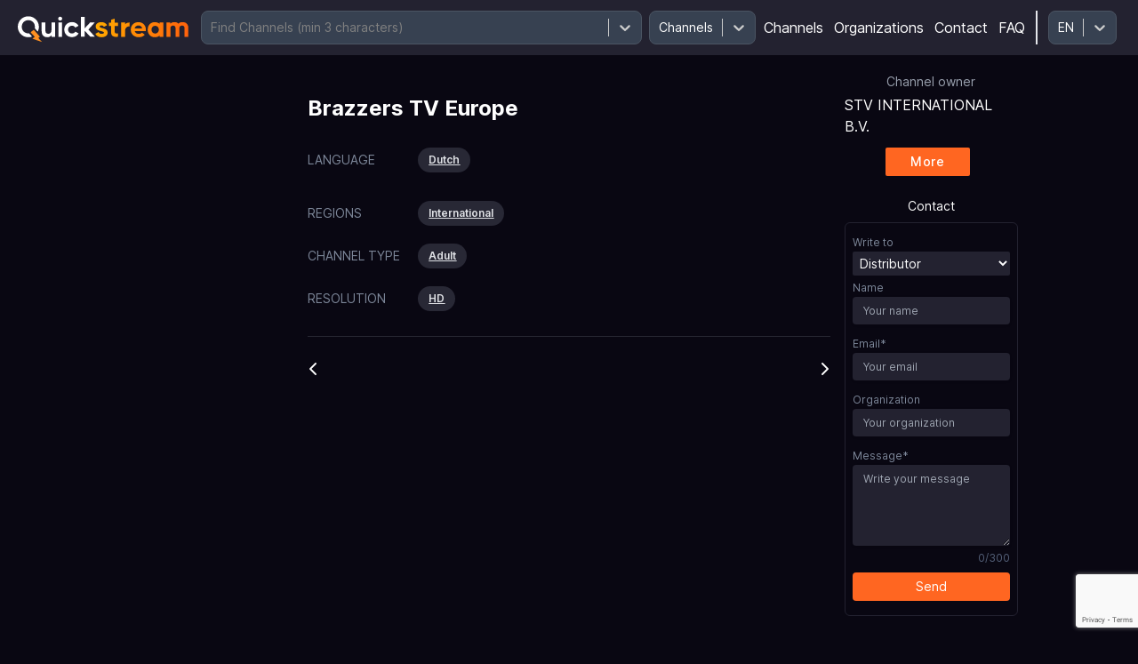

--- FILE ---
content_type: text/html; charset=utf-8
request_url: https://hub.quickstream.tech/en/channels/551559794-Brazzers%20TV%20Europe
body_size: 9555
content:
<!DOCTYPE html><html lang="en" dir="ltr"><head><meta charSet="utf-8"/><meta name="viewport" content="width=device-width, initial-scale=1, maximum-scale=1"/><link rel="preload" as="font" href="/_next/static/media/c9a5bc6a7c948fb0-s.p.woff2" crossorigin="" type="font/woff2"/><link rel="stylesheet" href="/_next/static/css/58184e179e50842b.css" data-precedence="next"/><link rel="stylesheet" href="/_next/static/css/cfe96453a811cee1.css" data-precedence="next"/><link rel="preload" href="/_next/static/chunks/webpack-9d844daab375f14a.js" as="script" fetchPriority="low"/><script src="/_next/static/chunks/fd9d1056-f56663f74b33cff5.js" async=""></script><script src="/_next/static/chunks/596-bbb3b53bf3cd7cc8.js" async=""></script><script src="/_next/static/chunks/main-app-529f99db22ce146c.js" async=""></script><link rel="preload" as="script" href="https://www.google.com/recaptcha/api.js?render=6LdeW4IkAAAAAK_qV8Kd-Ntpvy6VwcXHeHVPKf4e"/><title>Brazzers TV Europe | (STV INTERNATIONAL B.V.) | Quickstream Hub</title><meta name="description" content="Brazzers TV Europe (STV INTERNATIONAL B.V.)"/><meta name="application-name" content="Quickstream Hub"/><link rel="manifest" href="/favicon/site.webmanifest"/><meta name="generator" content="Next.js"/><meta name="keywords" content="Video,Stream,Video channels,Quickstream,Live stream,Content marketplace"/><meta name="referrer" content="origin-when-cross-origin"/><meta name="theme-color" content="#232230"/><link rel="canonical" href="https://hub.quickstream.tech/en/channels/551559794-Brazzers%20TV%20Europe"/><link rel="alternate" hrefLang="en" href="https://hub.quickstream.tech/en/channels/551559794-Brazzers%20TV%20Europe"/><link rel="alternate" hrefLang="pl" href="https://hub.quickstream.tech/pl/channels/551559794-Brazzers%20TV%20Europe"/><meta name="google-site-verification" content="wG3yZF9cm3aZtiUneiBcLiUGt4DTlQQkXJHv9TYlOvc"/><meta property="og:title" content="Brazzers TV Europe | (STV INTERNATIONAL B.V.) | Quickstream Hub"/><meta property="og:description" content="Brazzers TV Europe (STV INTERNATIONAL B.V.)"/><meta property="og:site_name" content="Quickstream Hub"/><meta property="og:locale" content="en"/><meta property="og:type" content="website"/><meta name="twitter:card" content="summary"/><meta name="twitter:title" content="Brazzers TV Europe | (STV INTERNATIONAL B.V.) | Quickstream Hub"/><meta name="twitter:description" content="Brazzers TV Europe (STV INTERNATIONAL B.V.)"/><link rel="shortcut icon" href="/favicon/favicon-32x32.png"/><link rel="icon" href="/favicon/favicon-16x16.png"/><link rel="apple-touch-icon" href="/favicon/apple-touch-icon.png"/><meta name="next-size-adjust"/><script src="/_next/static/chunks/polyfills-78c92fac7aa8fdd8.js" noModule=""></script></head><body class="__variable_e66fe9 flex h-screen flex-col items-stretch bg-N900 font-sans"><noscript><iframe src="https://www.googletagmanager.com/ns.html?id=GTM-TML2VTK" height="0" width="0" style="display:none;visibility:hidden"></iframe></noscript><header class="p-2 bg-N800"><div class="mx-auto flex items-center justify-between space-x-2 p-1"><a class="block md:hidden" href="/en/search/channels"><img alt="Quickstream Hub logo desktop" loading="lazy" width="90" height="90" decoding="async" data-nimg="1" class="w-10" style="color:transparent" src="/_next/static/media/logo-mini.ff6bf5b0.svg"/></a><a class="hidden md:block" href="/en/search/channels"><img alt="Quickstream Hun logo mobile" loading="lazy" width="429" height="77" decoding="async" data-nimg="1" class="w-48" style="color:transparent" src="/_next/static/media/new-qs-logo.c2e16b9b.svg"/></a><div class="mx-auto flex grow items-center space-x-1 md:w-1/2 md:grow-0"><style data-emotion="css b62m3t-container">.css-b62m3t-container{position:relative;box-sizing:border-box;}</style><div class="grow px-1 css-b62m3t-container" id="mainSearch"><style data-emotion="css 7pg0cj-a11yText">.css-7pg0cj-a11yText{z-index:9999;border:0;clip:rect(1px, 1px, 1px, 1px);height:1px;width:1px;position:absolute;overflow:hidden;padding:0;white-space:nowrap;}</style><span id="react-select-:Rla:-live-region" class="css-7pg0cj-a11yText"></span><span aria-live="polite" aria-atomic="false" aria-relevant="additions text" class="css-7pg0cj-a11yText"></span><style data-emotion="css 13cymwt-control">.css-13cymwt-control{-webkit-align-items:center;-webkit-box-align:center;-ms-flex-align:center;align-items:center;cursor:default;display:-webkit-box;display:-webkit-flex;display:-ms-flexbox;display:flex;-webkit-box-flex-wrap:wrap;-webkit-flex-wrap:wrap;-ms-flex-wrap:wrap;flex-wrap:wrap;-webkit-box-pack:justify;-webkit-justify-content:space-between;justify-content:space-between;min-height:38px;outline:0!important;position:relative;-webkit-transition:all 100ms;transition:all 100ms;background-color:hsl(0, 0%, 100%);border-color:hsl(0, 0%, 80%);border-radius:4px;border-style:solid;border-width:1px;box-sizing:border-box;}.css-13cymwt-control:hover{border-color:hsl(0, 0%, 70%);}</style><div class="bg-gray-50 border border-gray-300 text-white text-sm rounded-lg
              focus:ring-O500 focus:border-O500 focus:text-white bg-gray-700 border-gray-600 placeholder-gray-400
              text-white focus:ring-O500 focus:border-O500 shadow-none css-13cymwt-control"><style data-emotion="css hlgwow">.css-hlgwow{-webkit-align-items:center;-webkit-box-align:center;-ms-flex-align:center;align-items:center;display:grid;-webkit-flex:1;-ms-flex:1;flex:1;-webkit-box-flex-wrap:wrap;-webkit-flex-wrap:wrap;-ms-flex-wrap:wrap;flex-wrap:wrap;-webkit-overflow-scrolling:touch;position:relative;overflow:hidden;padding:2px 8px;box-sizing:border-box;}</style><div class=" css-hlgwow"><style data-emotion="css 1jqq78o-placeholder">.css-1jqq78o-placeholder{grid-area:1/1/2/3;color:hsl(0, 0%, 50%);margin-left:2px;margin-right:2px;box-sizing:border-box;}</style><div class=" css-1jqq78o-placeholder" id="react-select-:Rla:-placeholder">Find Channels (min 3 characters)</div><style data-emotion="css 19bb58m">.css-19bb58m{visibility:visible;-webkit-flex:1 1 auto;-ms-flex:1 1 auto;flex:1 1 auto;display:inline-grid;grid-area:1/1/2/3;grid-template-columns:0 min-content;margin:2px;padding-bottom:2px;padding-top:2px;color:hsl(0, 0%, 20%);box-sizing:border-box;}.css-19bb58m:after{content:attr(data-value) " ";visibility:hidden;white-space:pre;grid-area:1/2;font:inherit;min-width:2px;border:0;margin:0;outline:0;padding:0;}</style><div class="text-white css-19bb58m" data-value=""><input class="" style="label:input;color:inherit;background:0;opacity:1;width:100%;grid-area:1 / 2;font:inherit;min-width:2px;border:0;margin:0;outline:0;padding:0" autoCapitalize="none" autoComplete="off" autoCorrect="off" id="react-select-:Rla:-input" spellCheck="false" tabindex="0" type="text" aria-autocomplete="list" aria-expanded="false" aria-haspopup="true" role="combobox" aria-describedby="react-select-:Rla:-placeholder" value=""/></div></div><style data-emotion="css 1wy0on6">.css-1wy0on6{-webkit-align-items:center;-webkit-box-align:center;-ms-flex-align:center;align-items:center;-webkit-align-self:stretch;-ms-flex-item-align:stretch;align-self:stretch;display:-webkit-box;display:-webkit-flex;display:-ms-flexbox;display:flex;-webkit-flex-shrink:0;-ms-flex-negative:0;flex-shrink:0;box-sizing:border-box;}</style><div class=" css-1wy0on6"><style data-emotion="css 1u9des2-indicatorSeparator">.css-1u9des2-indicatorSeparator{-webkit-align-self:stretch;-ms-flex-item-align:stretch;align-self:stretch;width:1px;background-color:hsl(0, 0%, 80%);margin-bottom:8px;margin-top:8px;box-sizing:border-box;}</style><span class=" css-1u9des2-indicatorSeparator"></span><style data-emotion="css 1xc3v61-indicatorContainer">.css-1xc3v61-indicatorContainer{display:-webkit-box;display:-webkit-flex;display:-ms-flexbox;display:flex;-webkit-transition:color 150ms;transition:color 150ms;color:hsl(0, 0%, 80%);padding:8px;box-sizing:border-box;}.css-1xc3v61-indicatorContainer:hover{color:hsl(0, 0%, 60%);}</style><div class=" css-1xc3v61-indicatorContainer" aria-hidden="true"><style data-emotion="css 8mmkcg">.css-8mmkcg{display:inline-block;fill:currentColor;line-height:1;stroke:currentColor;stroke-width:0;}</style><svg height="20" width="20" viewBox="0 0 20 20" aria-hidden="true" focusable="false" class="css-8mmkcg"><path d="M4.516 7.548c0.436-0.446 1.043-0.481 1.576 0l3.908 3.747 3.908-3.747c0.533-0.481 1.141-0.446 1.574 0 0.436 0.445 0.408 1.197 0 1.615-0.406 0.418-4.695 4.502-4.695 4.502-0.217 0.223-0.502 0.335-0.787 0.335s-0.57-0.112-0.789-0.335c0 0-4.287-4.084-4.695-4.502s-0.436-1.17 0-1.615z"></path></svg></div></div></div></div><style data-emotion="css b62m3t-container">.css-b62m3t-container{position:relative;box-sizing:border-box;}</style><div class=" css-b62m3t-container"><style data-emotion="css 7pg0cj-a11yText">.css-7pg0cj-a11yText{z-index:9999;border:0;clip:rect(1px, 1px, 1px, 1px);height:1px;width:1px;position:absolute;overflow:hidden;padding:0;white-space:nowrap;}</style><span id="react-select-56-live-region" class="css-7pg0cj-a11yText"></span><span aria-live="polite" aria-atomic="false" aria-relevant="additions text" class="css-7pg0cj-a11yText"></span><style data-emotion="css 13cymwt-control">.css-13cymwt-control{-webkit-align-items:center;-webkit-box-align:center;-ms-flex-align:center;align-items:center;cursor:default;display:-webkit-box;display:-webkit-flex;display:-ms-flexbox;display:flex;-webkit-box-flex-wrap:wrap;-webkit-flex-wrap:wrap;-ms-flex-wrap:wrap;flex-wrap:wrap;-webkit-box-pack:justify;-webkit-justify-content:space-between;justify-content:space-between;min-height:38px;outline:0!important;position:relative;-webkit-transition:all 100ms;transition:all 100ms;background-color:hsl(0, 0%, 100%);border-color:hsl(0, 0%, 80%);border-radius:4px;border-style:solid;border-width:1px;box-sizing:border-box;}.css-13cymwt-control:hover{border-color:hsl(0, 0%, 70%);}</style><div class="bg-gray-50 border border-gray-300 text-white text-sm rounded-lg
          focus:ring-O500 focus:border-O500 focus:text-white bg-gray-700 border-gray-600 placeholder-gray-400
          text-white focus:ring-O500 focus:border-O500 shadow-none css-13cymwt-control"><style data-emotion="css hlgwow">.css-hlgwow{-webkit-align-items:center;-webkit-box-align:center;-ms-flex-align:center;align-items:center;display:grid;-webkit-flex:1;-ms-flex:1;flex:1;-webkit-box-flex-wrap:wrap;-webkit-flex-wrap:wrap;-ms-flex-wrap:wrap;flex-wrap:wrap;-webkit-overflow-scrolling:touch;position:relative;overflow:hidden;padding:2px 8px;box-sizing:border-box;}</style><div class=" css-hlgwow"><style data-emotion="css 1dimb5e-singleValue">.css-1dimb5e-singleValue{grid-area:1/1/2/3;max-width:100%;overflow:hidden;text-overflow:ellipsis;white-space:nowrap;color:hsl(0, 0%, 20%);margin-left:2px;margin-right:2px;box-sizing:border-box;}</style><div class="text-white css-1dimb5e-singleValue">Channels</div><style data-emotion="css 19bb58m">.css-19bb58m{visibility:visible;-webkit-flex:1 1 auto;-ms-flex:1 1 auto;flex:1 1 auto;display:inline-grid;grid-area:1/1/2/3;grid-template-columns:0 min-content;margin:2px;padding-bottom:2px;padding-top:2px;color:hsl(0, 0%, 20%);box-sizing:border-box;}.css-19bb58m:after{content:attr(data-value) " ";visibility:hidden;white-space:pre;grid-area:1/2;font:inherit;min-width:2px;border:0;margin:0;outline:0;padding:0;}</style><div class="text-white css-19bb58m" data-value=""><input class="" style="label:input;color:inherit;background:0;opacity:1;width:100%;grid-area:1 / 2;font:inherit;min-width:2px;border:0;margin:0;outline:0;padding:0" autoCapitalize="none" autoComplete="off" autoCorrect="off" id="react-select-56-input" spellCheck="false" tabindex="0" type="text" aria-autocomplete="list" aria-expanded="false" aria-haspopup="true" role="combobox" value=""/></div></div><style data-emotion="css 1wy0on6">.css-1wy0on6{-webkit-align-items:center;-webkit-box-align:center;-ms-flex-align:center;align-items:center;-webkit-align-self:stretch;-ms-flex-item-align:stretch;align-self:stretch;display:-webkit-box;display:-webkit-flex;display:-ms-flexbox;display:flex;-webkit-flex-shrink:0;-ms-flex-negative:0;flex-shrink:0;box-sizing:border-box;}</style><div class=" css-1wy0on6"><style data-emotion="css 1u9des2-indicatorSeparator">.css-1u9des2-indicatorSeparator{-webkit-align-self:stretch;-ms-flex-item-align:stretch;align-self:stretch;width:1px;background-color:hsl(0, 0%, 80%);margin-bottom:8px;margin-top:8px;box-sizing:border-box;}</style><span class=" css-1u9des2-indicatorSeparator"></span><style data-emotion="css 1xc3v61-indicatorContainer">.css-1xc3v61-indicatorContainer{display:-webkit-box;display:-webkit-flex;display:-ms-flexbox;display:flex;-webkit-transition:color 150ms;transition:color 150ms;color:hsl(0, 0%, 80%);padding:8px;box-sizing:border-box;}.css-1xc3v61-indicatorContainer:hover{color:hsl(0, 0%, 60%);}</style><div class=" css-1xc3v61-indicatorContainer" aria-hidden="true"><style data-emotion="css 8mmkcg">.css-8mmkcg{display:inline-block;fill:currentColor;line-height:1;stroke:currentColor;stroke-width:0;}</style><svg height="20" width="20" viewBox="0 0 20 20" aria-hidden="true" focusable="false" class="css-8mmkcg"><path d="M4.516 7.548c0.436-0.446 1.043-0.481 1.576 0l3.908 3.747 3.908-3.747c0.533-0.481 1.141-0.446 1.574 0 0.436 0.445 0.408 1.197 0 1.615-0.406 0.418-4.695 4.502-4.695 4.502-0.217 0.223-0.502 0.335-0.787 0.335s-0.57-0.112-0.789-0.335c0 0-4.287-4.084-4.695-4.502s-0.436-1.17 0-1.615z"></path></svg></div></div></div></div></div><div class="flex items-end justify-end"><nav><section class="flex hover:cursor-pointer lg:hidden"><div class="space-y-2"><span class="block h-0.5 w-8 animate-pulse bg-N100"></span><span class="block h-0.5 w-8 animate-pulse bg-N100"></span><span class="block h-0.5 w-8 animate-pulse bg-N100"></span></div><div class="hideMenuNav"><div class="absolute right-0 top-0 px-8 py-8"><svg class="h-8 w-8 text-gray-600 hover:cursor-pointer" viewBox="0 0 24 24" fill="none" stroke="currentColor" stroke-width="2" stroke-linecap="round" stroke-linejoin="round"><line x1="18" y1="6" x2="6" y2="18"></line><line x1="6" y1="6" x2="18" y2="18"></line></svg></div><div class="space-y-12"><img alt="Quickstream Hub logo - main navigation" loading="lazy" width="429" height="77" decoding="async" data-nimg="1" class="w-44" style="color:transparent" src="/_next/static/media/new-qs-logo.c2e16b9b.svg"/><ul class="flex min-h-[200px] flex-col items-center justify-between space-y-6"><li class="uppercase"><a class="px-2 py-1 text-white transition ease-in-out hover:text-orange-500" href="/en/search/channels">Channels</a></li><li class="uppercase"><a class="px-2 py-1 text-white transition ease-in-out hover:text-orange-500" href="/en/search/organizations">Organizations</a></li><li class="uppercase"><a target="_blank" class="px-2 py-1 text-white transition ease-in-out hover:text-orange-500" href="https://quickstream.tech/contact">Contact</a></li><li><span class="px-3"><style data-emotion="css b62m3t-container">.css-b62m3t-container{position:relative;box-sizing:border-box;}</style><div class=" css-b62m3t-container"><style data-emotion="css 7pg0cj-a11yText">.css-7pg0cj-a11yText{z-index:9999;border:0;clip:rect(1px, 1px, 1px, 1px);height:1px;width:1px;position:absolute;overflow:hidden;padding:0;white-space:nowrap;}</style><span id="react-select-57-live-region" class="css-7pg0cj-a11yText"></span><span aria-live="polite" aria-atomic="false" aria-relevant="additions text" class="css-7pg0cj-a11yText"></span><style data-emotion="css 13cymwt-control">.css-13cymwt-control{-webkit-align-items:center;-webkit-box-align:center;-ms-flex-align:center;align-items:center;cursor:default;display:-webkit-box;display:-webkit-flex;display:-ms-flexbox;display:flex;-webkit-box-flex-wrap:wrap;-webkit-flex-wrap:wrap;-ms-flex-wrap:wrap;flex-wrap:wrap;-webkit-box-pack:justify;-webkit-justify-content:space-between;justify-content:space-between;min-height:38px;outline:0!important;position:relative;-webkit-transition:all 100ms;transition:all 100ms;background-color:hsl(0, 0%, 100%);border-color:hsl(0, 0%, 80%);border-radius:4px;border-style:solid;border-width:1px;box-sizing:border-box;}.css-13cymwt-control:hover{border-color:hsl(0, 0%, 70%);}</style><div class="bg-gray-50 border border-gray-300 text-white text-sm rounded-lg
          focus:ring-O500 focus:border-O500 focus:text-white bg-gray-700 border-gray-600 placeholder-gray-400
          text-white focus:ring-O500 focus:border-O500 shadow-none css-13cymwt-control"><style data-emotion="css hlgwow">.css-hlgwow{-webkit-align-items:center;-webkit-box-align:center;-ms-flex-align:center;align-items:center;display:grid;-webkit-flex:1;-ms-flex:1;flex:1;-webkit-box-flex-wrap:wrap;-webkit-flex-wrap:wrap;-ms-flex-wrap:wrap;flex-wrap:wrap;-webkit-overflow-scrolling:touch;position:relative;overflow:hidden;padding:2px 8px;box-sizing:border-box;}</style><div class=" css-hlgwow"><style data-emotion="css 1dimb5e-singleValue">.css-1dimb5e-singleValue{grid-area:1/1/2/3;max-width:100%;overflow:hidden;text-overflow:ellipsis;white-space:nowrap;color:hsl(0, 0%, 20%);margin-left:2px;margin-right:2px;box-sizing:border-box;}</style><div class="text-white css-1dimb5e-singleValue">EN</div><style data-emotion="css 19bb58m">.css-19bb58m{visibility:visible;-webkit-flex:1 1 auto;-ms-flex:1 1 auto;flex:1 1 auto;display:inline-grid;grid-area:1/1/2/3;grid-template-columns:0 min-content;margin:2px;padding-bottom:2px;padding-top:2px;color:hsl(0, 0%, 20%);box-sizing:border-box;}.css-19bb58m:after{content:attr(data-value) " ";visibility:hidden;white-space:pre;grid-area:1/2;font:inherit;min-width:2px;border:0;margin:0;outline:0;padding:0;}</style><div class="text-white css-19bb58m" data-value=""><input class="" style="label:input;color:inherit;background:0;opacity:1;width:100%;grid-area:1 / 2;font:inherit;min-width:2px;border:0;margin:0;outline:0;padding:0" autoCapitalize="none" autoComplete="off" autoCorrect="off" id="react-select-57-input" spellCheck="false" tabindex="0" type="text" aria-autocomplete="list" aria-expanded="false" aria-haspopup="true" role="combobox" value=""/></div></div><style data-emotion="css 1wy0on6">.css-1wy0on6{-webkit-align-items:center;-webkit-box-align:center;-ms-flex-align:center;align-items:center;-webkit-align-self:stretch;-ms-flex-item-align:stretch;align-self:stretch;display:-webkit-box;display:-webkit-flex;display:-ms-flexbox;display:flex;-webkit-flex-shrink:0;-ms-flex-negative:0;flex-shrink:0;box-sizing:border-box;}</style><div class=" css-1wy0on6"><style data-emotion="css 1u9des2-indicatorSeparator">.css-1u9des2-indicatorSeparator{-webkit-align-self:stretch;-ms-flex-item-align:stretch;align-self:stretch;width:1px;background-color:hsl(0, 0%, 80%);margin-bottom:8px;margin-top:8px;box-sizing:border-box;}</style><span class=" css-1u9des2-indicatorSeparator"></span><style data-emotion="css 1xc3v61-indicatorContainer">.css-1xc3v61-indicatorContainer{display:-webkit-box;display:-webkit-flex;display:-ms-flexbox;display:flex;-webkit-transition:color 150ms;transition:color 150ms;color:hsl(0, 0%, 80%);padding:8px;box-sizing:border-box;}.css-1xc3v61-indicatorContainer:hover{color:hsl(0, 0%, 60%);}</style><div class=" css-1xc3v61-indicatorContainer" aria-hidden="true"><style data-emotion="css 8mmkcg">.css-8mmkcg{display:inline-block;fill:currentColor;line-height:1;stroke:currentColor;stroke-width:0;}</style><svg height="20" width="20" viewBox="0 0 20 20" aria-hidden="true" focusable="false" class="css-8mmkcg"><path d="M4.516 7.548c0.436-0.446 1.043-0.481 1.576 0l3.908 3.747 3.908-3.747c0.533-0.481 1.141-0.446 1.574 0 0.436 0.445 0.408 1.197 0 1.615-0.406 0.418-4.695 4.502-4.695 4.502-0.217 0.223-0.502 0.335-0.787 0.335s-0.57-0.112-0.789-0.335c0 0-4.287-4.084-4.695-4.502s-0.436-1.17 0-1.615z"></path></svg></div></div></div></div></span></li></ul></div></div></section><div class="hidden items-center justify-center space-x-3 divide-x-2 divide-solid lg:flex"><ul class="space-x-3 lg:flex"><li><a class="py-1 text-white transition ease-in-out hover:text-orange-500" href="/en/search/channels">Channels</a></li><li><a class=" py-1 text-white transition ease-in-out hover:text-orange-500" href="/en/search/organizations">Organizations</a></li><li><a target="_blank" class="py-1 text-white transition ease-in-out hover:text-orange-500" href="https://quickstream.tech/contact">Contact</a></li><li><a class="py-1 text-white transition ease-in-out hover:text-orange-500" target="_blank" href="https://quickstream.tech/hub-faq">FAQ</a></li></ul><span class="px-3"><style data-emotion="css b62m3t-container">.css-b62m3t-container{position:relative;box-sizing:border-box;}</style><div class=" css-b62m3t-container"><style data-emotion="css 7pg0cj-a11yText">.css-7pg0cj-a11yText{z-index:9999;border:0;clip:rect(1px, 1px, 1px, 1px);height:1px;width:1px;position:absolute;overflow:hidden;padding:0;white-space:nowrap;}</style><span id="react-select-58-live-region" class="css-7pg0cj-a11yText"></span><span aria-live="polite" aria-atomic="false" aria-relevant="additions text" class="css-7pg0cj-a11yText"></span><style data-emotion="css 13cymwt-control">.css-13cymwt-control{-webkit-align-items:center;-webkit-box-align:center;-ms-flex-align:center;align-items:center;cursor:default;display:-webkit-box;display:-webkit-flex;display:-ms-flexbox;display:flex;-webkit-box-flex-wrap:wrap;-webkit-flex-wrap:wrap;-ms-flex-wrap:wrap;flex-wrap:wrap;-webkit-box-pack:justify;-webkit-justify-content:space-between;justify-content:space-between;min-height:38px;outline:0!important;position:relative;-webkit-transition:all 100ms;transition:all 100ms;background-color:hsl(0, 0%, 100%);border-color:hsl(0, 0%, 80%);border-radius:4px;border-style:solid;border-width:1px;box-sizing:border-box;}.css-13cymwt-control:hover{border-color:hsl(0, 0%, 70%);}</style><div class="bg-gray-50 border border-gray-300 text-white text-sm rounded-lg
          focus:ring-O500 focus:border-O500 focus:text-white bg-gray-700 border-gray-600 placeholder-gray-400
          text-white focus:ring-O500 focus:border-O500 shadow-none css-13cymwt-control"><style data-emotion="css hlgwow">.css-hlgwow{-webkit-align-items:center;-webkit-box-align:center;-ms-flex-align:center;align-items:center;display:grid;-webkit-flex:1;-ms-flex:1;flex:1;-webkit-box-flex-wrap:wrap;-webkit-flex-wrap:wrap;-ms-flex-wrap:wrap;flex-wrap:wrap;-webkit-overflow-scrolling:touch;position:relative;overflow:hidden;padding:2px 8px;box-sizing:border-box;}</style><div class=" css-hlgwow"><style data-emotion="css 1dimb5e-singleValue">.css-1dimb5e-singleValue{grid-area:1/1/2/3;max-width:100%;overflow:hidden;text-overflow:ellipsis;white-space:nowrap;color:hsl(0, 0%, 20%);margin-left:2px;margin-right:2px;box-sizing:border-box;}</style><div class="text-white css-1dimb5e-singleValue">EN</div><style data-emotion="css 19bb58m">.css-19bb58m{visibility:visible;-webkit-flex:1 1 auto;-ms-flex:1 1 auto;flex:1 1 auto;display:inline-grid;grid-area:1/1/2/3;grid-template-columns:0 min-content;margin:2px;padding-bottom:2px;padding-top:2px;color:hsl(0, 0%, 20%);box-sizing:border-box;}.css-19bb58m:after{content:attr(data-value) " ";visibility:hidden;white-space:pre;grid-area:1/2;font:inherit;min-width:2px;border:0;margin:0;outline:0;padding:0;}</style><div class="text-white css-19bb58m" data-value=""><input class="" style="label:input;color:inherit;background:0;opacity:1;width:100%;grid-area:1 / 2;font:inherit;min-width:2px;border:0;margin:0;outline:0;padding:0" autoCapitalize="none" autoComplete="off" autoCorrect="off" id="react-select-58-input" spellCheck="false" tabindex="0" type="text" aria-autocomplete="list" aria-expanded="false" aria-haspopup="true" role="combobox" value=""/></div></div><style data-emotion="css 1wy0on6">.css-1wy0on6{-webkit-align-items:center;-webkit-box-align:center;-ms-flex-align:center;align-items:center;-webkit-align-self:stretch;-ms-flex-item-align:stretch;align-self:stretch;display:-webkit-box;display:-webkit-flex;display:-ms-flexbox;display:flex;-webkit-flex-shrink:0;-ms-flex-negative:0;flex-shrink:0;box-sizing:border-box;}</style><div class=" css-1wy0on6"><style data-emotion="css 1u9des2-indicatorSeparator">.css-1u9des2-indicatorSeparator{-webkit-align-self:stretch;-ms-flex-item-align:stretch;align-self:stretch;width:1px;background-color:hsl(0, 0%, 80%);margin-bottom:8px;margin-top:8px;box-sizing:border-box;}</style><span class=" css-1u9des2-indicatorSeparator"></span><style data-emotion="css 1xc3v61-indicatorContainer">.css-1xc3v61-indicatorContainer{display:-webkit-box;display:-webkit-flex;display:-ms-flexbox;display:flex;-webkit-transition:color 150ms;transition:color 150ms;color:hsl(0, 0%, 80%);padding:8px;box-sizing:border-box;}.css-1xc3v61-indicatorContainer:hover{color:hsl(0, 0%, 60%);}</style><div class=" css-1xc3v61-indicatorContainer" aria-hidden="true"><style data-emotion="css 8mmkcg">.css-8mmkcg{display:inline-block;fill:currentColor;line-height:1;stroke:currentColor;stroke-width:0;}</style><svg height="20" width="20" viewBox="0 0 20 20" aria-hidden="true" focusable="false" class="css-8mmkcg"><path d="M4.516 7.548c0.436-0.446 1.043-0.481 1.576 0l3.908 3.747 3.908-3.747c0.533-0.481 1.141-0.446 1.574 0 0.436 0.445 0.408 1.197 0 1.615-0.406 0.418-4.695 4.502-4.695 4.502-0.217 0.223-0.502 0.335-0.787 0.335s-0.57-0.112-0.789-0.335c0 0-4.287-4.084-4.695-4.502s-0.436-1.17 0-1.615z"></path></svg></div></div></div></div></span></div></nav></div></div></header><main class="flex-1 text-white"><!--$--><!--$--><div class="mx-auto w-full sm:p-1 md:px-5 md:pb-5 lg:w-5/6"><div class="flex justify-center p-2"><div class="hidden w-1/5 md:block"><div class="sticky top-7 mx-auto w-40 md:mx-0"></div></div><div class="mx-4 mt-5 inline-block w-3/5"><h1 class="my-3 w-full text-center text-2xl font-bold md:text-left">Brazzers TV Europe</h1><div class="mb-3 flex justify-center md:hidden"><div class="sticky top-7 mx-auto w-40 md:mx-0"></div></div><div class="mb-3 flex flex-col justify-center md:hidden"><div class="mx-auto md:mx-0"><div class="flex flex-col items-center justify-center"><p class="mt-2 text-sm text-N100">Channel owner</p><p class="mt-1">STV INTERNATIONAL B.V.</p><a class="mb-2 mr-2 mt-3 rounded-sm bg-O500 px-7 py-1.5 text-sm font-medium text-white transition-all hover:bg-O400 focus:bg-O700" href="/en/organizations/STV%20INTERNATIONAL%20B.V."><span class="tracking-wider">More</span></a></div></div><div class="sticky top-7 mt-4"><div class="Toastify"></div><div class="mb-2 text-center text-sm text-white">Contact with Organization</div><form class="mx-auto max-w-md rounded-md border border-N800 p-2"><label class="text-xs text-N200">Write to</label><select required="" id="countries" class="w-full rounded-sm border-gray-600 bg-N800 p-1 py-1 text-sm text-white placeholder-gray-400"><option value="importer@quickstream.tech">Distributor</option></select><div class="mb-2"><label class="text-xs text-N200">Name</label><input class="focus:shadow-outline w-full appearance-none rounded bg-N800 px-3 py-2 text-xs leading-tight text-N200 shadow focus:outline-none" id="name" type="text" placeholder="Your name" value=""/></div><div class="mb-2"><label class="text-xs text-N200">Email<!-- -->*</label><input class="focus:shadow-outline w-full appearance-none rounded bg-N800 px-3 py-2 text-xs leading-tight text-N200 shadow focus:outline-none" id="email" type="email" placeholder="Your email" required="" value=""/></div><div class="mb-2"><label class="text-xs text-N200">Organization</label><input class="focus:shadow-outline w-full appearance-none rounded bg-N800 px-3 py-2 text-xs leading-tight text-N200 shadow focus:outline-none" id="contactOrganization" type="text" placeholder="Your organization" value=""/></div><div class="mb-2"><label class="text-xs text-N200">Message<!-- -->*</label><textarea class="focus:shadow-outline w-full appearance-none rounded bg-N800 px-3 py-2 text-xs leading-tight text-N200 shadow focus:outline-none" id="message" maxLength="300" rows="5" placeholder="Write your message" required=""></textarea><div class="flex justify-end text-xs text-N400">0/300</div></div><div class="my-2"><button class="focus:shadow-outline w-full rounded bg-O500 p-1.5 text-sm text-white transition-all hover:bg-O400 focus:outline-none" type="submit"><svg aria-hidden="true" focusable="false" data-prefix="fas" data-icon="spinner" class="svg-inline--fa fa-spinner hidden" role="img" xmlns="http://www.w3.org/2000/svg" viewBox="0 0 512 512"><path fill="currentColor" d="M304 48a48 48 0 1 0 -96 0 48 48 0 1 0 96 0zm0 416a48 48 0 1 0 -96 0 48 48 0 1 0 96 0zM48 304a48 48 0 1 0 0-96 48 48 0 1 0 0 96zm464-48a48 48 0 1 0 -96 0 48 48 0 1 0 96 0zM142.9 437A48 48 0 1 0 75 369.1 48 48 0 1 0 142.9 437zm0-294.2A48 48 0 1 0 75 75a48 48 0 1 0 67.9 67.9zM369.1 437A48 48 0 1 0 437 369.1 48 48 0 1 0 369.1 437z"></path></svg>Send</button></div></form></div></div><div class="mt-6 flex flex-row"><span class="min-width-120 mt-2 basis-1/6 text-sm uppercase text-N200">Language</span><div class="basis-5/6"><span class="leading-sm mx-1 my-1 inline-flex items-center rounded-full bg-NT100/[0.15] px-3  py-1.5 text-xs font-semibold text-N80 underline"><a href="/en/search/channels/nl">Dutch</a></span></div></div><div class="mt-6 flex flex-row"><span class="min-width-120 mt-2 basis-1/6 text-sm uppercase text-N200">Regions</span><div class="basis-5/6"><span class="leading-sm mx-1 my-1 inline-flex items-center rounded-full bg-NT100/[0.15] px-3  py-1.5 text-xs font-semibold text-N80 underline"><a href="/en/search/channels/INT">International</a></span></div></div><div class="mt-3 flex flex-row"><span class="min-width-120 mt-2 basis-1/6 text-sm uppercase text-N200">Channel type</span><div class="basis-5/6"><span class="leading-sm mx-1 my-1 inline-flex items-center rounded-full bg-NT100/[0.15] px-3  py-1.5 text-xs font-semibold text-N80 underline"><a href="/en/search/channels/Adult">Adult</a></span></div></div><div class="mt-3 flex flex-row"><span class="min-width-120 mt-2 basis-1/6 text-sm uppercase text-N200">Resolution</span><div class="basis-5/6"><span class="leading-sm mx-1 my-1 inline-flex items-center rounded-full bg-NT100/[0.15] px-3  py-1.5 text-xs font-semibold text-N80 underline"><a href="/en/search/channels/HD">HD</a></span></div></div><div class="relative flex items-center py-6"><div class="flex-grow border-t border-N100 opacity-20"></div></div><div class="w-full"><div class="relative mx-auto mt-3 w-11/12"><div class="react-multi-carousel-list carousel-container " dir="ltr"><ul class="react-multi-carousel-track " style="transition:none;overflow:hidden;transform:translate3d(0px,0,0)"></ul><ul class="react-multi-carousel-dot-list custom-dot-list-style"></ul></div><div class="carousel-button-group"><button class="carousel-button-left carousel-button disable absolute w-6 rounded-full hover:text-N200"><svg aria-hidden="true" focusable="false" data-prefix="fas" data-icon="chevron-left" class="svg-inline--fa fa-chevron-left " role="img" xmlns="http://www.w3.org/2000/svg" viewBox="0 0 320 512"><path fill="currentColor" d="M9.4 233.4c-12.5 12.5-12.5 32.8 0 45.3l192 192c12.5 12.5 32.8 12.5 45.3 0s12.5-32.8 0-45.3L77.3 256 246.6 86.6c12.5-12.5 12.5-32.8 0-45.3s-32.8-12.5-45.3 0l-192 192z"></path></svg></button><button class="carousel-button-right carousel-button absolute w-6 rounded-full hover:text-N200"><svg aria-hidden="true" focusable="false" data-prefix="fas" data-icon="chevron-right" class="svg-inline--fa fa-chevron-right " role="img" xmlns="http://www.w3.org/2000/svg" viewBox="0 0 320 512"><path fill="currentColor" d="M310.6 233.4c12.5 12.5 12.5 32.8 0 45.3l-192 192c-12.5 12.5-32.8 12.5-45.3 0s-12.5-32.8 0-45.3L242.7 256 73.4 86.6c-12.5-12.5-12.5-32.8 0-45.3s32.8-12.5 45.3 0l192 192z"></path></svg></button></div></div></div></div><div class="mx-auto hidden w-1/5 md:block"><div class="mx-auto md:mx-0"><div class="flex flex-col items-center justify-center"><p class="mt-2 text-sm text-N100">Channel owner</p><p class="mt-1">STV INTERNATIONAL B.V.</p><a class="mb-2 mr-2 mt-3 rounded-sm bg-O500 px-7 py-1.5 text-sm font-medium text-white transition-all hover:bg-O400 focus:bg-O700" href="/en/organizations/STV%20INTERNATIONAL%20B.V."><span class="tracking-wider">More</span></a></div></div><div class="sticky top-7 mt-4"><div class="Toastify"></div><div class="mb-2 text-center text-sm text-white">Contact</div><form class="mx-auto max-w-md rounded-md border border-N800 p-2"><label class="text-xs text-N200">Write to</label><select required="" id="countries" class="w-full rounded-sm border-gray-600 bg-N800 p-1 py-1 text-sm text-white placeholder-gray-400"><option value="importer@quickstream.tech">Distributor</option></select><div class="mb-2"><label class="text-xs text-N200">Name</label><input class="focus:shadow-outline w-full appearance-none rounded bg-N800 px-3 py-2 text-xs leading-tight text-N200 shadow focus:outline-none" id="name" type="text" placeholder="Your name" value=""/></div><div class="mb-2"><label class="text-xs text-N200">Email<!-- -->*</label><input class="focus:shadow-outline w-full appearance-none rounded bg-N800 px-3 py-2 text-xs leading-tight text-N200 shadow focus:outline-none" id="email" type="email" placeholder="Your email" required="" value=""/></div><div class="mb-2"><label class="text-xs text-N200">Organization</label><input class="focus:shadow-outline w-full appearance-none rounded bg-N800 px-3 py-2 text-xs leading-tight text-N200 shadow focus:outline-none" id="contactOrganization" type="text" placeholder="Your organization" value=""/></div><div class="mb-2"><label class="text-xs text-N200">Message<!-- -->*</label><textarea class="focus:shadow-outline w-full appearance-none rounded bg-N800 px-3 py-2 text-xs leading-tight text-N200 shadow focus:outline-none" id="message" maxLength="300" rows="5" placeholder="Write your message" required=""></textarea><div class="flex justify-end text-xs text-N400">0/300</div></div><div class="my-2"><button class="focus:shadow-outline w-full rounded bg-O500 p-1.5 text-sm text-white transition-all hover:bg-O400 focus:outline-none" type="submit"><svg aria-hidden="true" focusable="false" data-prefix="fas" data-icon="spinner" class="svg-inline--fa fa-spinner hidden" role="img" xmlns="http://www.w3.org/2000/svg" viewBox="0 0 512 512"><path fill="currentColor" d="M304 48a48 48 0 1 0 -96 0 48 48 0 1 0 96 0zm0 416a48 48 0 1 0 -96 0 48 48 0 1 0 96 0zM48 304a48 48 0 1 0 0-96 48 48 0 1 0 0 96zm464-48a48 48 0 1 0 -96 0 48 48 0 1 0 96 0zM142.9 437A48 48 0 1 0 75 369.1 48 48 0 1 0 142.9 437zm0-294.2A48 48 0 1 0 75 75a48 48 0 1 0 67.9 67.9zM369.1 437A48 48 0 1 0 437 369.1 48 48 0 1 0 369.1 437z"></path></svg>Send</button></div></form></div></div></div></div><!--/$--><!--/$--></main><footer class="border-t border-N900 bg-N800  p-5 text-N100"><div class="flex items-center justify-center"><div><a href="/en/search/channels"><img alt="Quickstream Hub footer logo" loading="lazy" width="429" height="77" decoding="async" data-nimg="1" class="mx-auto w-40" style="color:transparent" src="/_next/static/media/new-qs-logo.c2e16b9b.svg"/></a><div class="mt-2"><p class="text-sm">© <!-- -->2025<!-- --> tvhive sp. z o.o. <!-- -->All rights reserved<!-- -->.</p></div><div class="flex justify-center space-x-2"><a class="text-sm hover:text-O300" target="_blank" href="https://quickstream.tech/hub-faq">FAQ</a><a class="text-sm hover:text-O300" href="http://quickstream.tech/hub-privacy-policy">Privacy policy</a></div><div class="flex items-center justify-center space-x-2 text-sm"><span>- <!-- -->Map<!-- -->: </span><a class="hover:text-O300" href="/en/map/channels">Channels</a><a class="hover:text-O300" href="/en/map/organizations">Organizations</a><span> -</span></div></div></div></footer><script src="/_next/static/chunks/webpack-9d844daab375f14a.js" async=""></script><script>(self.__next_f=self.__next_f||[]).push([0])</script><script>self.__next_f.push([1,"1:HL[\"/_next/static/media/c9a5bc6a7c948fb0-s.p.woff2\",{\"as\":\"font\",\"type\":\"font/woff2\"}]\n2:HL[\"/_next/static/css/58184e179e50842b.css\",{\"as\":\"style\"}]\n0:\"$L3\"\n"])</script><script>self.__next_f.push([1,"4:HL[\"/_next/static/css/cfe96453a811cee1.css\",{\"as\":\"style\"}]\n"])</script><script>self.__next_f.push([1,"5:I{\"id\":7948,\"chunks\":[\"2272:static/chunks/webpack-9d844daab375f14a.js\",\"2971:static/chunks/fd9d1056-f56663f74b33cff5.js\",\"596:static/chunks/596-bbb3b53bf3cd7cc8.js\"],\"name\":\"default\",\"async\":false}\n7:I{\"id\":6628,\"chunks\":[\"2272:static/chunks/webpack-9d844daab375f14a.js\",\"2971:static/chunks/fd9d1056-f56663f74b33cff5.js\",\"596:static/chunks/596-bbb3b53bf3cd7cc8.js\"],\"name\":\"\",\"async\":false}\n"])</script><script>self.__next_f.push([1,"3:[[[\"$\",\"link\",\"0\",{\"rel\":\"stylesheet\",\"href\":\"/_next/static/css/58184e179e50842b.css\",\"precedence\":\"next\"}]],[\"$\",\"$L5\",null,{\"buildId\":\"VRN_1BH5Ftd13lH7vujEC\",\"assetPrefix\":\"\",\"initialCanonicalUrl\":\"/en/channels/551559794-Brazzers%20TV%20Europe\",\"initialTree\":[\"\",{\"children\":[[\"lng\",\"en\",\"d\"],{\"children\":[\"channels\",{\"children\":[[\"cloudId\",\"551559794-Brazzers%20TV%20Europe\",\"d\"],{\"children\":[\"__PAGE__\",{}]}]}]}]},\"$undefined\",\"$undefined\",true],\"initialHead\":\"$L6\",\"globalErrorComponent\":\"$7\",\"children\":[null,\"$L8\",null]}]]\n"])</script><script>self.__next_f.push([1,"9:I{\"id\":3015,\"chunks\":[\"6685:static/chunks/6685-46bb68da57e683fe.js\",\"3222:static/chunks/3222-b4b2fbe9ae05bc8d.js\",\"7604:static/chunks/7604-af1bf39a23938ce8.js\",\"21:static/chunks/21-ce329e15831a228f.js\",\"3015:static/chunks/3015-5d8dd37af369ddf9.js\",\"3185:static/chunks/app/layout-e9af897c030da667.js\"],\"name\":\"\",\"async\":false}\na:I{\"id\":7077,\"chunks\":[\"6685:static/chunks/6685-46bb68da57e683fe.js\",\"3222:static/chunks/3222-b4b2fbe9ae05bc8d.js\",\"7604:static/chunks/7604-af1bf39a23938ce8.js\",\"21:static/chunks/21-c"])</script><script>self.__next_f.push([1,"e329e15831a228f.js\",\"3015:static/chunks/3015-5d8dd37af369ddf9.js\",\"3185:static/chunks/app/layout-e9af897c030da667.js\"],\"name\":\"\",\"async\":false}\nb:I{\"id\":7767,\"chunks\":[\"2272:static/chunks/webpack-9d844daab375f14a.js\",\"2971:static/chunks/fd9d1056-f56663f74b33cff5.js\",\"596:static/chunks/596-bbb3b53bf3cd7cc8.js\"],\"name\":\"default\",\"async\":false}\nc:I{\"id\":7920,\"chunks\":[\"2272:static/chunks/webpack-9d844daab375f14a.js\",\"2971:static/chunks/fd9d1056-f56663f74b33cff5.js\",\"596:static/chunks/596-bbb3b53bf3cd7cc8.js\"],"])</script><script>self.__next_f.push([1,"\"name\":\"default\",\"async\":false}\n10:I{\"id\":4441,\"chunks\":[\"6685:static/chunks/6685-46bb68da57e683fe.js\",\"3222:static/chunks/3222-b4b2fbe9ae05bc8d.js\",\"7604:static/chunks/7604-af1bf39a23938ce8.js\",\"21:static/chunks/21-ce329e15831a228f.js\",\"3015:static/chunks/3015-5d8dd37af369ddf9.js\",\"3185:static/chunks/app/layout-e9af897c030da667.js\"],\"name\":\"Analytics\",\"async\":false}\n"])</script><script>self.__next_f.push([1,"8:[\"$\",\"html\",null,{\"lang\":\"en\",\"dir\":\"ltr\",\"children\":[\"$\",\"body\",null,{\"className\":\"__variable_e66fe9 flex h-screen flex-col items-stretch bg-N900 font-sans\",\"children\":[[[\"$\",\"noscript\",null,{\"children\":[\"$\",\"iframe\",null,{\"src\":\"https://www.googletagmanager.com/ns.html?id=GTM-TML2VTK\",\"height\":\"0\",\"width\":\"0\",\"style\":{\"display\":\"none\",\"visibility\":\"hidden\"}}]}],[\"$\",\"$L9\",null,{\"id\":\"gtm-script\",\"strategy\":\"afterInteractive\",\"dangerouslySetInnerHTML\":{\"__html\":\"\\n    (function(w,d,s,l,i){w[l]=w[l]||[];w[l].push({'gtm.start':\\n    new Date().getTime(),event:'gtm.js'});var f=d.getElementsByTagName(s)[0],\\n    j=d.createElement(s),dl=l!='dataLayer'?'\u0026l='+l:'';j.async=true;j.src=\\n    'https://www.googletagmanager.com/gtm.js?id='+i+dl;f.parentNode.insertBefore(j,f);\\n    })(window,document,'script','dataLayer', 'GTM-TML2VTK');\\n  \"}}]],[\"$\",\"$La\",null,{}],[\"$\",\"main\",null,{\"className\":\"flex-1 text-white\",\"children\":[\"$\",\"$Lb\",null,{\"parallelRouterKey\":\"children\",\"segmentPath\":[\"children\"],\"error\":\"$undefined\",\"errorStyles\":\"$undefined\",\"loading\":[\"$\",\"div\",null,{\"className\":\"container m-16 mx-auto animate-pulse space-y-2.5 p-8\",\"children\":[[\"$\",\"div\",null,{\"className\":\"flex justify-center p-2\",\"children\":[[\"$\",\"svg\",null,{\"aria-hidden\":\"true\",\"className\":\"mr-2 inline h-6 w-6 animate-spin fill-blue-600 text-gray-200 text-gray-600\",\"viewBox\":\"0 0 100 101\",\"fill\":\"none\",\"xmlns\":\"http://www.w3.org/2000/svg\",\"children\":[[\"$\",\"path\",null,{\"d\":\"M100 50.5908C100 78.2051 77.6142 100.591 50 100.591C22.3858 100.591 0 78.2051 0 50.5908C0 22.9766 22.3858 0.59082 50 0.59082C77.6142 0.59082 100 22.9766 100 50.5908ZM9.08144 50.5908C9.08144 73.1895 27.4013 91.5094 50 91.5094C72.5987 91.5094 90.9186 73.1895 90.9186 50.5908C90.9186 27.9921 72.5987 9.67226 50 9.67226C27.4013 9.67226 9.08144 27.9921 9.08144 50.5908Z\",\"fill\":\"currentColor\"}],[\"$\",\"path\",null,{\"d\":\"M93.9676 39.0409C96.393 38.4038 97.8624 35.9116 97.0079 33.5539C95.2932 28.8227 92.871 24.3692 89.8167 20.348C85.8452 15.1192 80.8826 10.7238 75.2124 7.41289C69.5422 4.10194 63.2754 1.94025 56.7698 1.05124C51.7666 0.367541 46.6976 0.446843 41.7345 1.27873C39.2613 1.69328 37.813 4.19778 38.4501 6.62326C39.0873 9.04874 41.5694 10.4717 44.0505 10.1071C47.8511 9.54855 51.7191 9.52689 55.5402 10.0491C60.8642 10.7766 65.9928 12.5457 70.6331 15.2552C75.2735 17.9648 79.3347 21.5619 82.5849 25.841C84.9175 28.9121 86.7997 32.2913 88.1811 35.8758C89.083 38.2158 91.5421 39.6781 93.9676 39.0409Z\",\"fill\":\"currentFill\"}]]}],[\"$\",\"span\",null,{\"className\":\"px-1\",\"children\":\"Loading...\"}]]}],[\"$\",\"div\",null,{\"className\":\"flex w-full items-center space-x-2\",\"children\":[[\"$\",\"div\",null,{\"className\":\"h-2.5 w-32 rounded-full bg-O300\"}],[\"$\",\"div\",null,{\"className\":\"h-2.5 w-24 rounded-full\"}],[\"$\",\"div\",null,{\"className\":\"h-2.5 w-full rounded-full bg-gray-600\"}]]}],[\"$\",\"div\",null,{\"className\":\"flex w-full items-center space-x-2\",\"children\":[[\"$\",\"div\",null,{\"className\":\"h-2.5  w-full rounded-full bg-gray-700\"}],[\"$\",\"div\",null,{\"className\":\"h-2.5 w-full rounded-full bg-gray-600\"}],[\"$\",\"div\",null,{\"className\":\"h-2.5 w-full rounded-full bg-gray-600\"}]]}],[\"$\",\"div\",null,{\"className\":\"flex w-full items-center space-x-2\",\"children\":[[\"$\",\"div\",null,{\"className\":\"h-2.5 w-full rounded-full bg-gray-600\"}],[\"$\",\"div\",null,{\"className\":\"h-2.5 w-80 rounded-full bg-O300\"}],[\"$\",\"div\",null,{\"className\":\"h-2.5 w-full rounded-full bg-gray-600\"}]]}],[\"$\",\"div\",null,{\"className\":\"flex w-full items-center space-x-2\",\"children\":[[\"$\",\"div\",null,{\"className\":\"h-2.5 w-full rounded-full bg-O300\"}],[\"$\",\"div\",null,{\"className\":\"h-2.5 w-full rounded-full bg-gray-600\"}],[\"$\",\"div\",null,{\"className\":\"h-2.5  w-24  rounded-full\"}]]}],[\"$\",\"div\",null,{\"className\":\"flex w-full items-center space-x-2\",\"children\":[[\"$\",\"div\",null,{\"className\":\"h-2.5 w-32 rounded-full\"}],[\"$\",\"div\",null,{\"className\":\"h-2.5 w-24 rounded-full  bg-O300\"}],[\"$\",\"div\",null,{\"className\":\"h-2.5 w-full rounded-full bg-gray-700\"}]]}],[\"$\",\"div\",null,{\"className\":\"flex w-full items-center space-x-2\",\"children\":[[\"$\",\"div\",null,{\"className\":\"h-2.5 w-full rounded-full bg-gray-600\"}],[\"$\",\"div\",null,{\"className\":\"h-2.5 w-80 rounded-full bg-gray-700\"}],[\"$\",\"div\",null,{\"className\":\"h-2.5 w-full rounded-full bg-gray-600\"}]]}],[\"$\",\"div\",null,{\"className\":\"flex w-full items-center space-x-2\",\"children\":[[\"$\",\"div\",null,{\"className\":\"h-2.5 w-full rounded-full bg-gray-700\"}],[\"$\",\"div\",null,{\"className\":\"h-2.5 w-full rounded-full\"}],[\"$\",\"div\",null,{\"className\":\"h-2.5 w-24 rounded-full bg-gray-600\"}]]}],[\"$\",\"div\",null,{\"className\":\"flex w-full items-center space-x-2\",\"children\":[[\"$\",\"div\",null,{\"className\":\"h-2.5 w-full rounded-full bg-gray-700\"}],[\"$\",\"div\",null,{\"className\":\"h-2.5 w-full rounded-full bg-O300\"}],[\"$\",\"div\",null,{\"className\":\"h-2.5 w-full rounded-full bg-gray-600\"}]]}],[\"$\",\"div\",null,{\"className\":\"flex w-full items-center space-x-2\",\"children\":[[\"$\",\"div\",null,{\"className\":\"h-2.5rounded-full w-full bg-gray-700\"}],[\"$\",\"div\",null,{\"className\":\"h-2.5 w-full rounded-full bg-gray-600\"}],[\"$\",\"div\",null,{\"className\":\"h-2.5 w-full rounded-full bg-O300\"}]]}]]}],\"loadingStyles\":[],\"hasLoading\":true,\"template\":[\"$\",\"$Lc\",null,{}],\"templateStyles\":\"$undefined\",\"notFound\":[\"$\",\"div\",null,{\"className\":\"flex h-full items-center justify-center\",\"children\":[\"$\",\"div\",null,{\"children\":[[\"$\",\"h2\",null,{\"className\":\"m-2 text-center text-xl\",\"children\":\"404 - Page not found\"}],[\"$\",\"p\",null,{\"children\":\"Could not find requested resource\"}]]}]}],\"notFoundStyles\":[],\"childProp\":{\"current\":[null,[\"$\",\"$Lb\",null,{\"parallelRouterKey\":\"children\",\"segmentPath\":[\"children\",[\"lng\",\"en\",\"d\"],\"children\"],\"error\":\"$undefined\",\"errorStyles\":\"$undefined\",\"loading\":\"$undefined\",\"loadingStyles\":\"$undefined\",\"hasLoading\":false,\"template\":[\"$\",\"$Lc\",null,{}],\"templateStyles\":\"$undefined\",\"notFound\":\"$undefined\",\"notFoundStyles\":\"$undefined\",\"childProp\":{\"current\":[null,[\"$\",\"$Lb\",null,{\"parallelRouterKey\":\"children\",\"segmentPath\":[\"children\",[\"lng\",\"en\",\"d\"],\"children\",\"channels\",\"children\"],\"error\":\"$undefined\",\"errorStyles\":\"$undefined\",\"loading\":\"$undefined\",\"loadingStyles\":\"$undefined\",\"hasLoading\":false,\"template\":[\"$\",\"$Lc\",null,{}],\"templateStyles\":\"$undefined\",\"notFound\":[[\"$\",\"title\",null,{\"children\":\"404: This page could not be found.\"}],[\"$\",\"div\",null,{\"style\":{\"fontFamily\":\"system-ui,\\\"Segoe UI\\\",Roboto,Helvetica,Arial,sans-serif,\\\"Apple Color Emoji\\\",\\\"Segoe UI Emoji\\\"\",\"height\":\"100vh\",\"textAlign\":\"center\",\"display\":\"flex\",\"flexDirection\":\"column\",\"alignItems\":\"center\",\"justifyContent\":\"center\"},\"children\":[\"$\",\"div\",null,{\"children\":[[\"$\",\"style\",null,{\"dangerouslySetInnerHTML\":{\"__html\":\"body{color:#000;background:#fff;margin:0}.next-error-h1{border-right:1px solid rgba(0,0,0,.3)}@media (prefers-color-scheme:dark){body{color:#fff;background:#000}.next-error-h1{border-right:1px solid rgba(255,255,255,.3)}}\"}}],[\"$\",\"h1\",null,{\"className\":\"next-error-h1\",\"style\":{\"display\":\"inline-block\",\"margin\":\"0 20px 0 0\",\"padding\":\"0 23px 0 0\",\"fontSize\":24,\"fontWeight\":500,\"verticalAlign\":\"top\",\"lineHeight\":\"49px\"},\"children\":\"404\"}],[\"$\",\"div\",null,{\"style\":{\"display\":\"inline-block\"},\"children\":[\"$\",\"h2\",null,{\"style\":{\"fontSize\":14,\"fontWeight\":400,\"lineHeight\":\"49px\",\"margin\":0},\"children\":\"This page could not be found.\"}]}]]}]}]],\"notFoundStyles\":[],\"childProp\":{\"current\":[\"$\",\"$Lb\",null,{\"parallelRouterKey\":\"children\",\"segmentPath\":[\"children\",[\"lng\",\"en\",\"d\"],\"children\",\"channels\",\"children\",[\"cloudId\",\"551559794-Brazzers%20TV%20Europe\",\"d\"],\"children\"],\"error\":\"$undefined\",\"errorStyles\":\"$undefined\",\"loading\":[\"$\",\"div\",null,{\"className\":\"container m-16 mx-auto animate-pulse space-y-2.5 p-8\",\"children\":[[\"$\",\"div\",null,{\"className\":\"flex justify-center p-2\",\"children\":[[\"$\",\"svg\",null,{\"aria-hidden\":\"true\",\"className\":\"mr-2 inline h-6 w-6 animate-spin fill-blue-600 text-gray-200 text-gray-600\",\"viewBox\":\"0 0 100 101\",\"fill\":\"none\",\"xmlns\":\"http://www.w3.org/2000/svg\",\"children\":[[\"$\",\"path\",null,{\"d\":\"M100 50.5908C100 78.2051 77.6142 100.591 50 100.591C22.3858 100.591 0 78.2051 0 50.5908C0 22.9766 22.3858 0.59082 50 0.59082C77.6142 0.59082 100 22.9766 100 50.5908ZM9.08144 50.5908C9.08144 73.1895 27.4013 91.5094 50 91.5094C72.5987 91.5094 90.9186 73.1895 90.9186 50.5908C90.9186 27.9921 72.5987 9.67226 50 9.67226C27.4013 9.67226 9.08144 27.9921 9.08144 50.5908Z\",\"fill\":\"currentColor\"}],[\"$\",\"path\",null,{\"d\":\"M93.9676 39.0409C96.393 38.4038 97.8624 35.9116 97.0079 33.5539C95.2932 28.8227 92.871 24.3692 89.8167 20.348C85.8452 15.1192 80.8826 10.7238 75.2124 7.41289C69.5422 4.10194 63.2754 1.94025 56.7698 1.05124C51.7666 0.367541 46.6976 0.446843 41.7345 1.27873C39.2613 1.69328 37.813 4.19778 38.4501 6.62326C39.0873 9.04874 41.5694 10.4717 44.0505 10.1071C47.8511 9.54855 51.7191 9.52689 55.5402 10.0491C60.8642 10.7766 65.9928 12.5457 70.6331 15.2552C75.2735 17.9648 79.3347 21.5619 82.5849 25.841C84.9175 28.9121 86.7997 32.2913 88.1811 35.8758C89.083 38.2158 91.5421 39.6781 93.9676 39.0409Z\",\"fill\":\"currentFill\"}]]}],[\"$\",\"span\",null,{\"className\":\"px-1\",\"children\":\"Loading...\"}]]}],[\"$\",\"div\",null,{\"className\":\"flex w-full items-center space-x-2\",\"children\":[[\"$\",\"div\",null,{\"className\":\"h-2.5 w-32 rounded-full bg-O300\"}],[\"$\",\"div\",null,{\"className\":\"h-2.5 w-24 rounded-full\"}],[\"$\",\"div\",null,{\"className\":\"h-2.5 w-full rounded-full bg-gray-600\"}]]}],[\"$\",\"div\",null,{\"className\":\"flex w-full items-center space-x-2\",\"children\":[[\"$\",\"div\",null,{\"className\":\"h-2.5  w-full rounded-full bg-gray-700\"}],[\"$\",\"div\",null,{\"className\":\"h-2.5 w-full rounded-full bg-gray-600\"}],[\"$\",\"div\",null,{\"className\":\"h-2.5 w-full rounded-full bg-gray-600\"}]]}],[\"$\",\"div\",null,{\"className\":\"flex w-full items-center space-x-2\",\"children\":[[\"$\",\"div\",null,{\"className\":\"h-2.5 w-full rounded-full bg-gray-600\"}],[\"$\",\"div\",null,{\"className\":\"h-2.5 w-80 rounded-full bg-O300\"}],[\"$\",\"div\",null,{\"className\":\"h-2.5 w-full rounded-full bg-gray-600\"}]]}],[\"$\",\"div\",null,{\"className\":\"flex w-full items-center space-x-2\",\"children\":[[\"$\",\"div\",null,{\"className\":\"h-2.5 w-full rounded-full bg-O300\"}],[\"$\",\"div\",null,{\"className\":\"h-2.5 w-full rounded-full bg-gray-600\"}],[\"$\",\"div\",null,{\"className\":\"h-2.5  w-24  rounded-full\"}]]}],[\"$\",\"div\",null,{\"className\":\"flex w-full items-center space-x-2\",\"children\":[[\"$\",\"div\",null,{\"className\":\"h-2.5 w-32 rounded-full\"}],[\"$\",\"div\",null,{\"className\":\"h-2.5 w-24 rounded-full  bg-O300\"}],[\"$\",\"div\",null,{\"className\":\"h-2.5 w-full rounded-full bg-gray-700\"}]]}],[\"$\",\"div\",null,{\"className\":\"flex w-full items-center space-x-2\",\"children\":[[\"$\",\"div\",null,{\"className\":\"h-2.5 w-full rounded-full bg-gray-600\"}],[\"$\",\"div\",null,{\"className\":\"h-2.5 w-80 rounded-full bg-gray-700\"}],[\"$\",\"div\",null,{\"className\":\"h-2.5 w-full rounded-full bg-gray-600\"}]]}],[\"$\",\"div\",null,{\"className\":\"flex w-full items-center space-x-2\",\"children\":[[\"$\",\"div\",null,{\"className\":\"h-2.5 w-full rounded-full bg-gray-700\"}],[\"$\",\"div\",null,{\"className\":\"h-2.5 w-full rounded-full\"}],[\"$\",\"div\",null,{\"className\":\"h-2.5 w-24 rounded-full bg-gray-600\"}]]}],[\"$\",\"div\",null,{\"className\":\"flex w-full items-center space-x-2\",\"children\":[[\"$\",\"div\",null,{\"className\":\"h-2.5 w-full rounded-full bg-gray-700\"}],[\"$\",\"div\",null,{\"className\":\"h-2.5 w-full rounded-full bg-O300\"}],[\"$\",\"div\",null,{\"className\":\"h-2.5 w-full rounded-full bg-gray-600\"}]]}],[\"$\",\"div\",null,{\"className\":\"flex w-full items-center space-x-2\",\"children\":[[\"$\",\"div\",null,{\"className\":\"h-2.5rounded-full w-full bg-gray-700\"}],[\"$\",\"div\",null,{\"className\":\"h-2.5 w-full rounded-full bg-gray-600\"}],[\"$\",\"div\",null,{\"className\":\"h-2.5 w-full rounded-full bg-O300\"}]]}]]}],\"loadingStyles\":[],\"hasLoading\":true,\"template\":[\"$\",\"$Lc\",null,{}],\"templateStyles\":\"$undefined\",\"notFound\":\"$undefined\",\"notFoundStyles\":\"$undefined\",\"childProp\":{\"current\":[\"$Ld\",\"$Le\",null],\"segment\":\"__PAGE__\"},\"styles\":[[\"$\",\"link\",\"0\",{\"rel\":\"stylesheet\",\"href\":\"/_next/static/css/cfe96453a811cee1.css\",\"precedence\":\"next\"}]]}],\"segment\":[\"cloudId\",\"551559794-Brazzers%20TV%20Europe\",\"d\"]},\"styles\":[]}],null],\"segment\":\"channels\"},\"styles\":[]}],null],\"segment\":[\"lng\",\"en\",\"d\"]},\"styles\":[]}]}],\"$Lf\",[\"$\",\"$L10\",null,{}]]}]}]\n"])</script><script>self.__next_f.push([1,"11:I{\"id\":6685,\"chunks\":[\"6685:static/chunks/6685-46bb68da57e683fe.js\",\"3222:static/chunks/3222-b4b2fbe9ae05bc8d.js\",\"2035:static/chunks/2035-16e73542f1d55e12.js\",\"7604:static/chunks/7604-af1bf39a23938ce8.js\",\"3015:static/chunks/3015-5d8dd37af369ddf9.js\",\"6027:static/chunks/6027-e9d22cbb3aa3be3b.js\",\"5708:static/chunks/5708-dd7016bf936097d2.js\",\"759:static/chunks/app/[lng]/channels/[cloudId]/page-df3e134baad3bf65.js\"],\"name\":\"\",\"async\":false}\n12:I{\"id\":3222,\"chunks\":[\"6685:static/chunks/6685-46bb68da57e683f"])</script><script>self.__next_f.push([1,"e.js\",\"3222:static/chunks/3222-b4b2fbe9ae05bc8d.js\",\"2035:static/chunks/2035-16e73542f1d55e12.js\",\"7604:static/chunks/7604-af1bf39a23938ce8.js\",\"3015:static/chunks/3015-5d8dd37af369ddf9.js\",\"6027:static/chunks/6027-e9d22cbb3aa3be3b.js\",\"5708:static/chunks/5708-dd7016bf936097d2.js\",\"759:static/chunks/app/[lng]/channels/[cloudId]/page-df3e134baad3bf65.js\"],\"name\":\"Image\",\"async\":false}\n"])</script><script>self.__next_f.push([1,"f:[\"$\",\"footer\",null,{\"className\":\"border-t border-N900 bg-N800  p-5 text-N100\",\"children\":[\"$\",\"div\",null,{\"className\":\"flex items-center justify-center\",\"children\":[\"$\",\"div\",null,{\"children\":[[\"$\",\"$L11\",null,{\"href\":\"/en/search/channels\",\"children\":[\"$\",\"$L12\",null,{\"alt\":\"Quickstream Hub footer logo\",\"src\":{\"src\":\"/_next/static/media/new-qs-logo.c2e16b9b.svg\",\"height\":77,\"width\":429,\"blurWidth\":0,\"blurHeight\":0},\"className\":\"mx-auto w-40\"}]}],[\"$\",\"div\",null,{\"className\":\"mt-2\",\"children\":[\"$\",\"p\",null,{\"className\":\"text-sm\",\"children\":[\"© \",2025,\" tvhive sp. z o.o. \",\"All rights reserved\",\".\"]}]}],[\"$\",\"div\",null,{\"className\":\"flex justify-center space-x-2\",\"children\":[[\"$\",\"$L11\",null,{\"className\":\"text-sm hover:text-O300\",\"href\":\"https://quickstream.tech/hub-faq\",\"target\":\"_blank\",\"children\":\"FAQ\"}],[\"$\",\"$L11\",null,{\"className\":\"text-sm hover:text-O300\",\"href\":\"http://quickstream.tech/hub-privacy-policy\",\"children\":\"Privacy policy\"}]]}],[\"$\",\"div\",null,{\"className\":\"flex items-center justify-center space-x-2 text-sm\",\"children\":[[\"$\",\"span\",null,{\"children\":[\"- \",\"Map\",\": \"]}],[\"$\",\"$L11\",null,{\"className\":\"hover:text-O300\",\"href\":\"/en/map/channels\",\"children\":\"Channels\"}],[\"$\",\"$L11\",null,{\"className\":\"hover:text-O300\",\"href\":\"/en/map/organizations\",\"children\":\"Organizations\"}],[\"$\",\"span\",null,{\"children\":\" -\"}]]}]]}]}]}]\n"])</script><script>self.__next_f.push([1,"16:I{\"id\":9191,\"chunks\":[\"6685:static/chunks/6685-46bb68da57e683fe.js\",\"3222:static/chunks/3222-b4b2fbe9ae05bc8d.js\",\"2035:static/chunks/2035-16e73542f1d55e12.js\",\"7604:static/chunks/7604-af1bf39a23938ce8.js\",\"3015:static/chunks/3015-5d8dd37af369ddf9.js\",\"6027:static/chunks/6027-e9d22cbb3aa3be3b.js\",\"5708:static/chunks/5708-dd7016bf936097d2.js\",\"759:static/chunks/app/[lng]/channels/[cloudId]/page-df3e134baad3bf65.js\"],\"name\":\"\",\"async\":false}\n17:I{\"id\":667,\"chunks\":[\"6685:static/chunks/6685-46bb68da57e683fe"])</script><script>self.__next_f.push([1,".js\",\"3222:static/chunks/3222-b4b2fbe9ae05bc8d.js\",\"2035:static/chunks/2035-16e73542f1d55e12.js\",\"7604:static/chunks/7604-af1bf39a23938ce8.js\",\"3015:static/chunks/3015-5d8dd37af369ddf9.js\",\"6027:static/chunks/6027-e9d22cbb3aa3be3b.js\",\"5708:static/chunks/5708-dd7016bf936097d2.js\",\"759:static/chunks/app/[lng]/channels/[cloudId]/page-df3e134baad3bf65.js\"],\"name\":\"\",\"async\":false}\n"])</script><script>self.__next_f.push([1,"6:[[\"$\",\"meta\",\"0\",{\"charSet\":\"utf-8\"}],[\"$\",\"title\",\"1\",{\"children\":\"Brazzers TV Europe | (STV INTERNATIONAL B.V.) | Quickstream Hub\"}],[\"$\",\"meta\",\"2\",{\"name\":\"description\",\"content\":\"Brazzers TV Europe (STV INTERNATIONAL B.V.)\"}],[\"$\",\"meta\",\"3\",{\"name\":\"application-name\",\"content\":\"Quickstream Hub\"}],[\"$\",\"link\",\"4\",{\"rel\":\"manifest\",\"href\":\"/favicon/site.webmanifest\"}],[\"$\",\"meta\",\"5\",{\"name\":\"generator\",\"content\":\"Next.js\"}],[\"$\",\"meta\",\"6\",{\"name\":\"keywords\",\"content\":\"Video,Stream,Video channels,Quickstream,Live stream,Content marketplace\"}],[\"$\",\"meta\",\"7\",{\"name\":\"referrer\",\"content\":\"origin-when-cross-origin\"}],[\"$\",\"meta\",\"8\",{\"name\":\"theme-color\",\"content\":\"#232230\"}],[\"$\",\"meta\",\"9\",{\"name\":\"viewport\",\"content\":\"width=device-width, initial-scale=1, maximum-scale=1\"}],[\"$\",\"link\",\"10\",{\"rel\":\"canonical\",\"href\":\"https://hub.quickstream.tech/en/channels/551559794-Brazzers%20TV%20Europe\"}],[\"$\",\"link\",\"11\",{\"rel\":\"alternate\",\"hrefLang\":\"en\",\"href\":\"https://hub.quickstream.tech/en/channels/551559794-Brazzers%20TV%20Europe\"}],[\"$\",\"link\",\"12\",{\"rel\":\"alternate\",\"hrefLang\":\"pl\",\"href\":\"https://hub.quickstream.tech/pl/channels/551559794-Brazzers%20TV%20Europe\"}],[\"$\",\"meta\",\"13\",{\"name\":\"google-site-verification\",\"content\":\"wG3yZF9cm3aZtiUneiBcLiUGt4DTlQQkXJHv9TYlOvc\"}],[\"$\",\"meta\",\"14\",{\"property\":\"og:title\",\"content\":\"Brazzers TV Europe | (STV INTERNATIONAL B.V.) | Quickstream Hub\"}],[\"$\",\"meta\",\"15\",{\"property\":\"og:description\",\"content\":\"Brazzers TV Europe (STV INTERNATIONAL B.V.)\"}],[\"$\",\"meta\",\"16\",{\"property\":\"og:site_name\",\"content\":\"Quickstream Hub\"}],[\"$\",\"meta\",\"17\",{\"property\":\"og:locale\",\"content\":\"en\"}],[\"$\",\"meta\",\"18\",{\"property\":\"og:type\",\"content\":\"website\"}],[\"$\",\"meta\",\"19\",{\"name\":\"twitter:card\",\"content\":\"summary\"}],[\"$\",\"meta\",\"20\",{\"name\":\"twitter:title\",\"content\":\"Brazzers TV Europe | (STV INTERNATIONAL B.V.) | Quickstream Hub\"}],[\"$\",\"meta\",\"21\",{\"name\":\"twitter:description\",\"content\":\"Brazzers TV Europe (STV INTERNATIONAL B.V.)\"}],[\"$\",\"link\",\"22\",{\"rel\":\"shortcut icon\",\"href\":\"/favicon/favicon-32x32.png\"}],[\"$\",\"link\",\"23\",{\"rel\":\"icon\",\"href\":\"/favicon/favicon-16x16.png\"}],[\"$\",\"link\",\"24\",{\"rel\":\"apple-touch-icon\",\"href\":\"/favicon/apple-touch-icon.png\"}],[\"$\",\"meta\",\"25\",{\"name\":\"next-size-adjust\"}]]\n"])</script><script>self.__next_f.push([1,"d:null\n"])</script><script>self.__next_f.push([1,"e:[null,[\"$\",\"div\",null,{\"className\":\"mx-auto w-full sm:p-1 md:px-5 md:pb-5 lg:w-5/6\",\"children\":[\"$\",\"div\",null,{\"className\":\"flex justify-center p-2\",\"children\":[[\"$\",\"div\",null,{\"className\":\"hidden w-1/5 md:block\",\"children\":\"$L13\"}],[\"$\",\"div\",null,{\"className\":\"mx-4 mt-5 inline-block w-3/5\",\"children\":[[\"$\",\"h1\",null,{\"className\":\"my-3 w-full text-center text-2xl font-bold md:text-left\",\"children\":\"Brazzers TV Europe\"}],[\"$\",\"div\",null,{\"className\":\"mb-3 flex justify-center md:hidden\",\"children\":\"$L14\"}],[\"$\",\"div\",null,{\"className\":\"mb-3 flex flex-col justify-center md:hidden\",\"children\":[\"$L15\",[\"$\",\"$L16\",null,{\"roles\":{\"business\":[{\"businessRole\":\"Distributor\",\"businessEmail\":\"importer@quickstream.tech\"}],\"technical\":[]},\"lng\":\"en\",\"organizationName\":\"STV INTERNATIONAL B.V.\",\"channel\":true}]]}],[\"$\",\"div\",null,{\"className\":\"mt-6 flex flex-row\",\"children\":[[\"$\",\"span\",null,{\"className\":\"min-width-120 mt-2 basis-1/6 text-sm uppercase text-N200\",\"children\":\"Language\"}],[\"$\",\"div\",null,{\"className\":\"basis-5/6\",\"children\":[[\"$\",\"span\",null,{\"className\":\"leading-sm mx-1 my-1 inline-flex items-center rounded-full bg-NT100/[0.15] px-3  py-1.5 text-xs font-semibold text-N80 underline\",\"children\":[[\"$\",\"$L11\",null,{\"href\":\"/en/search/channels/nl\",\"children\":\"Dutch\"}],false]}]]}]]}],[\"$\",\"div\",null,{\"className\":\"mt-6 flex flex-row\",\"children\":[[\"$\",\"span\",null,{\"className\":\"min-width-120 mt-2 basis-1/6 text-sm uppercase text-N200\",\"children\":\"Regions\"}],[\"$\",\"div\",null,{\"className\":\"basis-5/6\",\"children\":[[\"$\",\"span\",null,{\"className\":\"leading-sm mx-1 my-1 inline-flex items-center rounded-full bg-NT100/[0.15] px-3  py-1.5 text-xs font-semibold text-N80 underline\",\"children\":[[\"$\",\"$L11\",null,{\"href\":\"/en/search/channels/INT\",\"children\":\"International\"}],false]}]]}]]}],[\"$\",\"div\",null,{\"className\":\"mt-3 flex flex-row\",\"children\":[[\"$\",\"span\",null,{\"className\":\"min-width-120 mt-2 basis-1/6 text-sm uppercase text-N200\",\"children\":\"Channel type\"}],[\"$\",\"div\",null,{\"className\":\"basis-5/6\",\"children\":[\"$\",\"span\",null,{\"className\":\"leading-sm mx-1 my-1 inline-flex items-center rounded-full bg-NT100/[0.15] px-3  py-1.5 text-xs font-semibold text-N80 underline\",\"children\":[[\"$\",\"$L11\",null,{\"href\":\"/en/search/channels/Adult\",\"children\":\"Adult\"}],false]}]}]]}],[\"$\",\"div\",null,{\"className\":\"mt-3 flex flex-row\",\"children\":[[\"$\",\"span\",null,{\"className\":\"min-width-120 mt-2 basis-1/6 text-sm uppercase text-N200\",\"children\":\"Resolution\"}],[\"$\",\"div\",null,{\"className\":\"basis-5/6\",\"children\":[[\"$\",\"span\",null,{\"className\":\"leading-sm mx-1 my-1 inline-flex items-center rounded-full bg-NT100/[0.15] px-3  py-1.5 text-xs font-semibold text-N80 underline\",\"children\":[[\"$\",\"$L11\",null,{\"href\":\"/en/search/channels/HD\",\"children\":\"HD\"}],false]}]]}]]}],false,false,null,[\"$\",\"div\",null,{\"className\":\"relative flex items-center py-6\",\"children\":[[\"$\",\"div\",null,{\"className\":\"flex-grow border-t border-N100 opacity-20\"}],\"$undefined\"]}],[\"$\",\"div\",null,{\"className\":\"w-full\",\"children\":[\"$\",\"$L17\",null,{\"screenShotUrls\":[]}]}]]}],[\"$\",\"div\",null,{\"className\":\"mx-auto hidden w-1/5 md:block\",\"children\":[\"$L18\",[\"$\",\"$L16\",null,{\"roles\":{\"business\":[{\"businessRole\":\"Distributor\",\"businessEmail\":\"importer@quickstream.tech\"}],\"technical\":[]},\"lng\":\"en\",\"organizationName\":\"STV INTERNATIONAL B.V.\",\"channelName\":\"Brazzers TV Europe\"}]]}]]}]}]]\n"])</script><script>self.__next_f.push([1,"13:[\"$\",\"div\",null,{\"className\":\"sticky top-7 mx-auto w-40 md:mx-0\",\"children\":null}]\n14:[\"$\",\"div\",null,{\"className\":\"sticky top-7 mx-auto w-40 md:mx-0\",\"children\":null}]\n"])</script><script>self.__next_f.push([1,"15:[\"$\",\"div\",null,{\"className\":\"mx-auto md:mx-0\",\"children\":[\"$\",\"div\",null,{\"className\":\"flex flex-col items-center justify-center\",\"children\":[null,[\"$\",\"p\",null,{\"className\":\"mt-2 text-sm text-N100\",\"children\":\"Channel owner\"}],[\"$\",\"p\",null,{\"className\":\"mt-1\",\"children\":\"STV INTERNATIONAL B.V.\"}],[\"$\",\"$L11\",null,{\"href\":\"/en/organizations/STV%20INTERNATIONAL%20B.V.\",\"className\":\"mb-2 mr-2 mt-3 rounded-sm bg-O500 px-7 py-1.5 text-sm font-medium text-white transition-all hover:bg-O400 focus:bg-O700\",\"children\":[\"$\",\"span\",null,{\"className\":\"tracking-wider\",\"children\":\"More\"}]}]]}]}]\n"])</script><script>self.__next_f.push([1,"18:[\"$\",\"div\",null,{\"className\":\"mx-auto md:mx-0\",\"children\":[\"$\",\"div\",null,{\"className\":\"flex flex-col items-center justify-center\",\"children\":[null,[\"$\",\"p\",null,{\"className\":\"mt-2 text-sm text-N100\",\"children\":\"Channel owner\"}],[\"$\",\"p\",null,{\"className\":\"mt-1\",\"children\":\"STV INTERNATIONAL B.V.\"}],[\"$\",\"$L11\",null,{\"href\":\"/en/organizations/STV%20INTERNATIONAL%20B.V.\",\"className\":\"mb-2 mr-2 mt-3 rounded-sm bg-O500 px-7 py-1.5 text-sm font-medium text-white transition-all hover:bg-O400 focus:bg-O700\",\"children\":[\"$\",\"span\",null,{\"className\":\"tracking-wider\",\"children\":\"More\"}]}]]}]}]\n"])</script></body></html>

--- FILE ---
content_type: text/html; charset=utf-8
request_url: https://www.google.com/recaptcha/api2/anchor?ar=1&k=6LdeW4IkAAAAAK_qV8Kd-Ntpvy6VwcXHeHVPKf4e&co=aHR0cHM6Ly9odWIucXVpY2tzdHJlYW0udGVjaDo0NDM.&hl=en&v=naPR4A6FAh-yZLuCX253WaZq&size=invisible&anchor-ms=20000&execute-ms=15000&cb=x1vwmrvk9c6n
body_size: 45102
content:
<!DOCTYPE HTML><html dir="ltr" lang="en"><head><meta http-equiv="Content-Type" content="text/html; charset=UTF-8">
<meta http-equiv="X-UA-Compatible" content="IE=edge">
<title>reCAPTCHA</title>
<style type="text/css">
/* cyrillic-ext */
@font-face {
  font-family: 'Roboto';
  font-style: normal;
  font-weight: 400;
  src: url(//fonts.gstatic.com/s/roboto/v18/KFOmCnqEu92Fr1Mu72xKKTU1Kvnz.woff2) format('woff2');
  unicode-range: U+0460-052F, U+1C80-1C8A, U+20B4, U+2DE0-2DFF, U+A640-A69F, U+FE2E-FE2F;
}
/* cyrillic */
@font-face {
  font-family: 'Roboto';
  font-style: normal;
  font-weight: 400;
  src: url(//fonts.gstatic.com/s/roboto/v18/KFOmCnqEu92Fr1Mu5mxKKTU1Kvnz.woff2) format('woff2');
  unicode-range: U+0301, U+0400-045F, U+0490-0491, U+04B0-04B1, U+2116;
}
/* greek-ext */
@font-face {
  font-family: 'Roboto';
  font-style: normal;
  font-weight: 400;
  src: url(//fonts.gstatic.com/s/roboto/v18/KFOmCnqEu92Fr1Mu7mxKKTU1Kvnz.woff2) format('woff2');
  unicode-range: U+1F00-1FFF;
}
/* greek */
@font-face {
  font-family: 'Roboto';
  font-style: normal;
  font-weight: 400;
  src: url(//fonts.gstatic.com/s/roboto/v18/KFOmCnqEu92Fr1Mu4WxKKTU1Kvnz.woff2) format('woff2');
  unicode-range: U+0370-0377, U+037A-037F, U+0384-038A, U+038C, U+038E-03A1, U+03A3-03FF;
}
/* vietnamese */
@font-face {
  font-family: 'Roboto';
  font-style: normal;
  font-weight: 400;
  src: url(//fonts.gstatic.com/s/roboto/v18/KFOmCnqEu92Fr1Mu7WxKKTU1Kvnz.woff2) format('woff2');
  unicode-range: U+0102-0103, U+0110-0111, U+0128-0129, U+0168-0169, U+01A0-01A1, U+01AF-01B0, U+0300-0301, U+0303-0304, U+0308-0309, U+0323, U+0329, U+1EA0-1EF9, U+20AB;
}
/* latin-ext */
@font-face {
  font-family: 'Roboto';
  font-style: normal;
  font-weight: 400;
  src: url(//fonts.gstatic.com/s/roboto/v18/KFOmCnqEu92Fr1Mu7GxKKTU1Kvnz.woff2) format('woff2');
  unicode-range: U+0100-02BA, U+02BD-02C5, U+02C7-02CC, U+02CE-02D7, U+02DD-02FF, U+0304, U+0308, U+0329, U+1D00-1DBF, U+1E00-1E9F, U+1EF2-1EFF, U+2020, U+20A0-20AB, U+20AD-20C0, U+2113, U+2C60-2C7F, U+A720-A7FF;
}
/* latin */
@font-face {
  font-family: 'Roboto';
  font-style: normal;
  font-weight: 400;
  src: url(//fonts.gstatic.com/s/roboto/v18/KFOmCnqEu92Fr1Mu4mxKKTU1Kg.woff2) format('woff2');
  unicode-range: U+0000-00FF, U+0131, U+0152-0153, U+02BB-02BC, U+02C6, U+02DA, U+02DC, U+0304, U+0308, U+0329, U+2000-206F, U+20AC, U+2122, U+2191, U+2193, U+2212, U+2215, U+FEFF, U+FFFD;
}
/* cyrillic-ext */
@font-face {
  font-family: 'Roboto';
  font-style: normal;
  font-weight: 500;
  src: url(//fonts.gstatic.com/s/roboto/v18/KFOlCnqEu92Fr1MmEU9fCRc4AMP6lbBP.woff2) format('woff2');
  unicode-range: U+0460-052F, U+1C80-1C8A, U+20B4, U+2DE0-2DFF, U+A640-A69F, U+FE2E-FE2F;
}
/* cyrillic */
@font-face {
  font-family: 'Roboto';
  font-style: normal;
  font-weight: 500;
  src: url(//fonts.gstatic.com/s/roboto/v18/KFOlCnqEu92Fr1MmEU9fABc4AMP6lbBP.woff2) format('woff2');
  unicode-range: U+0301, U+0400-045F, U+0490-0491, U+04B0-04B1, U+2116;
}
/* greek-ext */
@font-face {
  font-family: 'Roboto';
  font-style: normal;
  font-weight: 500;
  src: url(//fonts.gstatic.com/s/roboto/v18/KFOlCnqEu92Fr1MmEU9fCBc4AMP6lbBP.woff2) format('woff2');
  unicode-range: U+1F00-1FFF;
}
/* greek */
@font-face {
  font-family: 'Roboto';
  font-style: normal;
  font-weight: 500;
  src: url(//fonts.gstatic.com/s/roboto/v18/KFOlCnqEu92Fr1MmEU9fBxc4AMP6lbBP.woff2) format('woff2');
  unicode-range: U+0370-0377, U+037A-037F, U+0384-038A, U+038C, U+038E-03A1, U+03A3-03FF;
}
/* vietnamese */
@font-face {
  font-family: 'Roboto';
  font-style: normal;
  font-weight: 500;
  src: url(//fonts.gstatic.com/s/roboto/v18/KFOlCnqEu92Fr1MmEU9fCxc4AMP6lbBP.woff2) format('woff2');
  unicode-range: U+0102-0103, U+0110-0111, U+0128-0129, U+0168-0169, U+01A0-01A1, U+01AF-01B0, U+0300-0301, U+0303-0304, U+0308-0309, U+0323, U+0329, U+1EA0-1EF9, U+20AB;
}
/* latin-ext */
@font-face {
  font-family: 'Roboto';
  font-style: normal;
  font-weight: 500;
  src: url(//fonts.gstatic.com/s/roboto/v18/KFOlCnqEu92Fr1MmEU9fChc4AMP6lbBP.woff2) format('woff2');
  unicode-range: U+0100-02BA, U+02BD-02C5, U+02C7-02CC, U+02CE-02D7, U+02DD-02FF, U+0304, U+0308, U+0329, U+1D00-1DBF, U+1E00-1E9F, U+1EF2-1EFF, U+2020, U+20A0-20AB, U+20AD-20C0, U+2113, U+2C60-2C7F, U+A720-A7FF;
}
/* latin */
@font-face {
  font-family: 'Roboto';
  font-style: normal;
  font-weight: 500;
  src: url(//fonts.gstatic.com/s/roboto/v18/KFOlCnqEu92Fr1MmEU9fBBc4AMP6lQ.woff2) format('woff2');
  unicode-range: U+0000-00FF, U+0131, U+0152-0153, U+02BB-02BC, U+02C6, U+02DA, U+02DC, U+0304, U+0308, U+0329, U+2000-206F, U+20AC, U+2122, U+2191, U+2193, U+2212, U+2215, U+FEFF, U+FFFD;
}
/* cyrillic-ext */
@font-face {
  font-family: 'Roboto';
  font-style: normal;
  font-weight: 900;
  src: url(//fonts.gstatic.com/s/roboto/v18/KFOlCnqEu92Fr1MmYUtfCRc4AMP6lbBP.woff2) format('woff2');
  unicode-range: U+0460-052F, U+1C80-1C8A, U+20B4, U+2DE0-2DFF, U+A640-A69F, U+FE2E-FE2F;
}
/* cyrillic */
@font-face {
  font-family: 'Roboto';
  font-style: normal;
  font-weight: 900;
  src: url(//fonts.gstatic.com/s/roboto/v18/KFOlCnqEu92Fr1MmYUtfABc4AMP6lbBP.woff2) format('woff2');
  unicode-range: U+0301, U+0400-045F, U+0490-0491, U+04B0-04B1, U+2116;
}
/* greek-ext */
@font-face {
  font-family: 'Roboto';
  font-style: normal;
  font-weight: 900;
  src: url(//fonts.gstatic.com/s/roboto/v18/KFOlCnqEu92Fr1MmYUtfCBc4AMP6lbBP.woff2) format('woff2');
  unicode-range: U+1F00-1FFF;
}
/* greek */
@font-face {
  font-family: 'Roboto';
  font-style: normal;
  font-weight: 900;
  src: url(//fonts.gstatic.com/s/roboto/v18/KFOlCnqEu92Fr1MmYUtfBxc4AMP6lbBP.woff2) format('woff2');
  unicode-range: U+0370-0377, U+037A-037F, U+0384-038A, U+038C, U+038E-03A1, U+03A3-03FF;
}
/* vietnamese */
@font-face {
  font-family: 'Roboto';
  font-style: normal;
  font-weight: 900;
  src: url(//fonts.gstatic.com/s/roboto/v18/KFOlCnqEu92Fr1MmYUtfCxc4AMP6lbBP.woff2) format('woff2');
  unicode-range: U+0102-0103, U+0110-0111, U+0128-0129, U+0168-0169, U+01A0-01A1, U+01AF-01B0, U+0300-0301, U+0303-0304, U+0308-0309, U+0323, U+0329, U+1EA0-1EF9, U+20AB;
}
/* latin-ext */
@font-face {
  font-family: 'Roboto';
  font-style: normal;
  font-weight: 900;
  src: url(//fonts.gstatic.com/s/roboto/v18/KFOlCnqEu92Fr1MmYUtfChc4AMP6lbBP.woff2) format('woff2');
  unicode-range: U+0100-02BA, U+02BD-02C5, U+02C7-02CC, U+02CE-02D7, U+02DD-02FF, U+0304, U+0308, U+0329, U+1D00-1DBF, U+1E00-1E9F, U+1EF2-1EFF, U+2020, U+20A0-20AB, U+20AD-20C0, U+2113, U+2C60-2C7F, U+A720-A7FF;
}
/* latin */
@font-face {
  font-family: 'Roboto';
  font-style: normal;
  font-weight: 900;
  src: url(//fonts.gstatic.com/s/roboto/v18/KFOlCnqEu92Fr1MmYUtfBBc4AMP6lQ.woff2) format('woff2');
  unicode-range: U+0000-00FF, U+0131, U+0152-0153, U+02BB-02BC, U+02C6, U+02DA, U+02DC, U+0304, U+0308, U+0329, U+2000-206F, U+20AC, U+2122, U+2191, U+2193, U+2212, U+2215, U+FEFF, U+FFFD;
}

</style>
<link rel="stylesheet" type="text/css" href="https://www.gstatic.com/recaptcha/releases/naPR4A6FAh-yZLuCX253WaZq/styles__ltr.css">
<script nonce="c4R3PFXUcAm6BnlWmcmnnw" type="text/javascript">window['__recaptcha_api'] = 'https://www.google.com/recaptcha/api2/';</script>
<script type="text/javascript" src="https://www.gstatic.com/recaptcha/releases/naPR4A6FAh-yZLuCX253WaZq/recaptcha__en.js" nonce="c4R3PFXUcAm6BnlWmcmnnw">
      
    </script></head>
<body><div id="rc-anchor-alert" class="rc-anchor-alert"></div>
<input type="hidden" id="recaptcha-token" value="[base64]">
<script type="text/javascript" nonce="c4R3PFXUcAm6BnlWmcmnnw">
      recaptcha.anchor.Main.init("[\x22ainput\x22,[\x22bgdata\x22,\x22\x22,\[base64]/TChnLEkpOnEoZyxbZCwyMSxSXSwwKSxJKSxmYWxzZSl9Y2F0Y2goaCl7dSgzNzAsZyk/[base64]/[base64]/[base64]/[base64]/[base64]/[base64]/[base64]/[base64]/[base64]/[base64]/[base64]/[base64]/[base64]\x22,\[base64]\x22,\x22wrHDmUQ0w48UBMK5QGgKH8OYw4Q0wrlfbg9AN8Obw487ZsKZYsKBXsOceC3CicOZw7F0w5DDqsOBw6HDlMOeVC7DusKdNsOwFcKRHXPDvQnDrMOsw6XCs8Orw4tvwrDDpMOTw5bCrMO/UnB4CcK7wolgw5XCj0NqZmnDlk0XRMOaw5bDqMOWw6odRMKQHcOccMKWw4TCihhAHMO2w5XDvH3DncOTThYUwr3DoTQVA8Oid1DCr8Kzw6I7wpJFwpTDhgFDw5fDhcO3w7TDs1Jywp/DsMOPGGhkwpfCoMKaWMKgwpBZRl5nw5Ehwr7Di3s7wpnCmiNseiLDuybCrTvDj8K7FsOswpc6dzjChSTDoh/CiCTDjUU2woxhwr5Fw6fCnj7DmhzCt8Okb0XCjGvDucKPIcKcNiNuC27Dtl0uwoXChMK6w7rCnsObwrrDtTfCjVbDkn7DsynDksKAYsK2woomwpddaW9Rwr7Clm9iw6YyCmhyw5JhCcKbDATCmkBQwq0XdMKhJ8KgwpABw6/[base64]/DiMO8w4DDvSxwacO3UwbDlcOfw6g0w7zDtMOmPsKYaRPDjRHClk1Xw73Ch8K7w65VO2AkIsONFVLCqcOywpzDuGRnXcOYUCzDvmNbw6/Cp8KKcRDDmEpFw4LCqBXChCR3CVHChjY9Bw8HCcKUw6XDrSfDi8KeV04YwqpYworCp0U6NMKdNjLDujUVw4vCmkkUf8Oiw4HCkQVnbjvCl8KmSDk5fBnCsF9Qwrlbw6MOYlVKw6A5LMOOY8K/NxU2EFVsw5zDosKlQlLDuCgOWTTCrUdIX8KsOMKjw5BkYnB2w4A4w7vCnTLCkMKpwrB0Vl3DnMKMcErCnQ0sw7FoHDRCFipswq7Dm8OVw7TChMKKw6rDhHHChFJwIcOkwpNJYcKPPn/ClXt9wrrCjMKPwovDu8OOw6zDgBLChR/DucOKwqE3wqzCvMOfTGpvVMKew47DgmLDiTbCsSTCr8K4NAJeFHgqXEN9w5YRw4hmwqfCm8K/woJpw4LDmEjCi2fDvRMmG8K6GTRPC8KxPcOqwqbDkMKjXnZ0w7jDocK/wrxtw4XDgMKMdEzCpcKtfwHDr0kbwpcnbMKVV3BSw7YYwp8uwqHDsw/ChldJw4PCpcKtw6Z+bsOww4LDs8KwwoDDlWHCtilNWz7CnsOlIhQuwpNGwrlkw5/DnxRTZcKfY0EfWkPCvcKRwp7DmlNiwqkzFUQqKCtiw4ZhMB4Tw5p1w44zVxJbwoXDmcKHw6vCjsKBwoQxIMOYwpPCrMKvGCXDmHLCqsOvM8OrVMOFw5TDu8KlYSBTS1/CuX8MNMOEU8KyZ1AXUWBPwrJrwo3CpcKXSwMcAsKwwrvDgMOhBsOewqTDmMOUEEfDvnFMw748N05Aw61Yw4fDi8O8IsK5VAkHTsKaw45AQQB4c1rDo8O+w4Qrw4jDoCjDoggoN0BwwqduwpbDgMOGwpktwonCuT/[base64]/DscO8wrNXwrA7Ai9kwrHCucOUw5/Do8KqwoTDnMKdwrEjwpZFYsK9QsOuwq7Cl8K9w4DCicKCwqcswqPDiDEJOnYzYsK1w5wRw6DDr3TCpy7CuMO5wojCtEnCl8KDwpwLwpnCmkfCtyQFw44OPMKhbMOGIGPDhsO9woosNMOWSAdrMcKowogowojDimDDkMK/[base64]/V8O2BVTDjMOGRcOWa8KOw57Dg8KuMj1dfcObw5zClUbCuUQuwo03Z8Kcwo3ChsO/NTQsT8OZw7jDjHs6TMKPw4/Cg2XDmsOPw7xYcFRrwrPDt3HCmsOww5YNwqLDgMKRw4nDpVdaUkjCksK9OcKswqDCgMKZwroow5rCo8KYIVTDtcKJQDLCssK/[base64]/Ct1zCnMOpXMOpIMOCcsOaZT9iAUsZwp9RMMOAw4HCinwOw5Uiw6rDsMOWYsKHw7JLw6nCmTnCgD0RJ1vDgUfCgTA7wrNCw4JUbEPCjcOgw4rCoMOJw44Tw5DDh8OWw7law69faMO2GMOUL8KPUsO1w4vCqMOAw7nDs8KzGx0YcRQjw6PDisKJVk/CjxI4EMOQFMKkw7fCvcKzNMOtdsKPwo3Dl8OCwonDt8ObBXgMwrpAwoVAasO0PsK/ecKXw5YbPMKNLBTCknnDucO/wpQWcQPDuRzDrcOFeMOmbsKnCcOAw6YAC8OyMW0yY3HCtznDssKYwrRlLgXCnR15T3liUzdCIsOkwoHDrMOxUMOOFnoRIBrCsMOTTcOZOsKuwoEoWMO0wqRDGsK/wpsyEQ4OKX0DSmEwcsOvbgjCkxHDsgMAwrwCw4LCmsOeSxAJw5AeY8KuwqfCj8K4wqzCp8O3w4zDu8O/LsOywos2wrDDrGzDvMKZYcO0B8O/TC7Dl1NDw5kWcMOOwo3DiFRDwokzbsKdVjTDl8Oow7BNwojCpEAMw77CnHt/w5zCvjAFwplhw6RjIjPCh8OsJsO0wpQuwq/ClcK/w77Dm1jCnMKTNcOew4jDqcOFXsOowqPDsGHDmsOUTWrDrn1dX8ODwrXDvsK5IQ9lwrhlwqgxHlsgQ8KTwqrDosKAwoHCsH7Cp8Ogw75CEh3Cu8KbRMKAwqXCkSMLwqDClMKtwo5wGMKywo8VccKEGQLCp8O9ATXDgU/DiHbDoT/CjsOrw5Ybwr7DsW0zNSxvwq3DmlzCvE1ZER9DKcOAV8O1M0rDm8KcYXEpIDTCiXfCi8OAw4Ihw43DscK3wq1Yw6AJw7/DjDLDuMKNEFzCjHDDqVoIw5TClMKWw4VIc8KYw6TCiHQXw7/DqcKowpwSw53CqW1wMsOVGynDt8KPNsO7w6Ehw4ZpH3nDhMKpIDnCq1hGwrNvfMOpwqXCoA7CjMKrw4Rlw73DqQMnwp88w6rDiBHDn0fDpsKhwrzCvHrDqcO0w5jCicOgw50+w5XDl1BJa0AVwqFuIMO9PsKpYsKUwo53QwfCnVHDjQvDvcKzIm/Du8KawpXDsRBCw6LCv8OzFyvChnBtQsKVfzDDnFVJGldeC8OAIV1lS3DDlg3DiXPDucK1w5HDnMOURMO4G1vDr8KNZGhwPsOAw4xRPjjDqnZgFcK+wr3CosK/YMOKwqrCrGPDtsOIw5wSwpXDiSDDjcO7w6QZwrUpwqvDgMK3EMORw4ggwpnDtGzDhiRKw7LDvjjCvDbDgMOfVMOFa8OVKFNiwq1iwocpwpjDmBVBZyYvwq0vCMKOIyQmwqLCvUYsBSzDosOqN8Kow4kaw7fDmsObccO7w57DkMKHbBbDusKDY8Oow5vDnXxXwrA/w5PDqcKoTn8hwr7DiSMjw7DDgXfCo2x9a23DpMKiwq/Cqit5w6DDlsKxCHxDw4jDp3wDworCk20ew6HCocKGY8K1w6lIw4cJWMO1OyfDqcKhQMKufyzDul1PDGxHJVPDnnhNHmrDtcO+A0o5w6lhwqUBO3ZrQ8O4wrTCpm3DhcO/YEPCrsKpNH0dwpRUwrVpXsKpT8O4wrQbwqDChsOjw4NdwpBKwqlrKiHDoy/Cp8KIPlRGw4XCsXbCoMKdwooNCMOjw5PCu11xYsKWA2bCq8OTccOzw75gw59Tw4N/w7kOYsO6RXpKwqJqw6vDqcOYFSpvw6bCrlNFXcKZw7jDlcOVw5IREmXDm8KJecOAMQXDkxLDrU/CmsKcMxDCnSLCpEvCp8OdwpbCmx43NlFjUTwoUsKBSsKIw4DClnvDkmYLw6bCszxNPlvCgjTDjsKBw7XCqSwyIcO4wp4fw61Vwo7DmMKiw6YdR8OLIw47wppDw6rCj8KgYAMvJy8kw4RawoMGwofCi3HCosKywo1rDMK/wonCmWHDlhbDksKkewzDkTlfWCnCg8K3HjJ6ZC3Dh8OxbjB0T8Oww5hIB8OKw6zDkEzDlExlwqFyImd/w4gAUW7Dr2TCsSvDoMOJw5nCqiMxAG7Cr31rw5PCnsKdP1x/MnXDgE8iX8KwwqvCpUXCkznCl8Ksw7TCp2zDiU/CgcK1wovDmcKTFsO1wqVwcmMuRzLCgHzCvUBlw6HDnMOqYAQGMsOZwrbCuF/Cqy1Xwq3CoUNCbcOZLQbCgWnCtsK7NcOUAzbDn8KlVcKhJcKfw7LDgQwaVgrDkEkXwqAiwrTCtsKTHcKlTMKZbMOWw7bDlsKCwo1gw6Uaw6rDiW/CkUQceU87w7URw5rDiAh4UT8NcDsgwoE1bWZ5HcOGwoPCrwvCvCArO8OMw4onw5knwoHDhsOvwoo0DGfDtcK5L27CjE0jwoJSwqDCrcKNUcKVw6JbworCoV5NK8Oxw6zCu2TDgzTDqMKawpFjwqdqA31pwo/DhcK4w7XCiBxUw5nCuMKTw61yA18wwrrCuUXCuSBow77DhwLDlmpYw4vDjQjClmEPw6XCkDLDn8OCFcO9BcKww7bDsETDpcO/eMKNUlhkwpzDikXCocKAwrXDoMKDT8ORwqXDpmcAMcKdw4nDtsKrUsOWw7bCg8OeBcOKwp1jw7xlTjYXdcO9M8Kdwr8swqUUwpB6T0FDBErDgFrDkcO7wowXw4sjwpzDnlN0DlnDllQDFcOoMQQ3UsOwZsK5wr/ChcKww5jDulMqQMOywo/DsMO1YSLCjwMhwqbDksO9AsKICXQcw5PDkC0WWDcbw5QLwp0cFsO6A8KOXBTCj8KbOn/ClsOyPnbChsOSMmAIPRkWJsKVw4QNCStjwot8E17Ci00cASZaW2wfZDPCt8OZwr/DmMO4csOxWH7CuD/DjcKmcMK+woHDghUbajwfw4XDicOgVGnDgcKXwp1PXcOmwqMDw4zChwrChcOuSiBLPywKHsOLQiRRw4jCnXjCtW7CpHPDt8K5wprDqS4KWBccw77DvUxwwp9Ow4ANE8OdRAbCjsKQWcOBw6sKScO9w4HCrsK7QnvCusKowphdw5LCr8OjaQI0VsOiwo/Dj8Ogwq0wMQpsLmswwozDqcKkw7/[base64]/w5piw6zDnsOJHX5jVcKsVyrCumjDlMKrb0dQF3bCvMKrIENMfCAtw4E2w5HDrBbDv8OyLcO4WGvDsMO6Oy/DkMKJDAV3w7nDpFLDksOhw4zDnsKgwqIpw6jDhcO/RBjCm3TDiWwOwq0fwrLCsTFGwpLCihXClENYw63DlyQSLsOQw5HClzvDkiYdwoEAw47DsMK2w6FbD1NWIcKRIMKiKsOOwpdYw7zCnMKbw44YXQlMAsKiPQgUMyQ8wobCiQvCtzhTah4nwpLCtzhBw47ClnZDw4HDvyfDtcKFEMKGCkw/wrPClMO5wpDCkcOpwqbDgsO0woLDv8KkwpvDi2jDi20Xw702wpXDil/Dm8KxA3cUTwwzw6EPJ1RowoMuOMOsOGJPeC3CmcKsw5HDvcK1woBew6hlwppofkzDk0nCvsKdDyNiwoJbYsOIb8KiwpU4csKjwrMuw5IjDmsxw6I/w6BhWMO9LmXCuyzCjyNlw5/DuMKFw43CrMKRwpLCjjnCkDnDvMKDTMOOwpjDh8OQRsKmw6/ClA99wpoZK8Kswo8pwrM8wo7Cj8OgNsKiwoQ3wpwrXXbDqMORwqfCjQUqw4vChMKjHMOXw5Eewr7DmmjDlsKcw5zCvcOGFhzDiXnDmcOAw7kmworDpcKlwqxswocvEFHDll/DlnvCksOWNsKNw4UsLzTDjMOew6B1FhvCisKkwrvDgn3CvMOAw5/DhMOsdGJGDMKVDlPCsMOFw6AZCcK1w5AXwqgkw6DDsMOhMHXCqMKyTy8VdMOCw69SUHhDKnDCgXLDtnI2wqh1wp12JFsYCsO4woBjFy7ChzLDq3NOw5xQWDnCrsOtIG7Dv8KQVGHCmsKnwqNrB1x+ZT4AG1/[base64]/G8KxwpDDu8OMw67Cr8OAHwzDuyLDnsKBDsOUw4hadEcOfgTDuWp/wrHDiVZFdsOxwrjDm8OPdgsRwqpiwqfDijvDuEUswr0xeMOiABBlw47DulLCuQxBYUDCoQ9JfcKgK8OFwr7CgUwowp53RcOAw4nDjcK/[base64]/DhznDhVrCiMOMwpbDicOMOsOPIMOgwq5AWzVuccKcw7TCg8K8VsK5A3hmbMOzwq1aw67DjkxbwozDn8OowqEIwpskw4PCrQ7DpB/CpE7CosOiQMKITUlsw4vDo1DDijsSWETChCjCi8OjwrvDo8OCHT5swpnDn8KGZ0/[base64]/CjsKCJRcQGg9Fw4sJwqTDpQIdccOxdA41w6bCsMKTa8KIITvCgsO9PsK+wqHDpsO8PDtzQnUxwoXCgwMlw5fCt8Obwp7DhMOjMwbDhVB4d1ggw6fDv8KdSjV6wp7CvsK7emERSsKALwhmw4ESwrZnLMOKwqRDwpPCnATCvMOwM8KPLhwkGWl2ZMONw5JDV8OpwpY/wpYMW0lowrjCqGIdw4vDh2nDlcKmMcK/wp5nT8KWPcOxeMO1w7XDkXlcw5TCusO1w7how5jDn8O2wpfCrUHCjsOkwrVkNyvDucOVfBtGKsKgw4Inw5M0ABZiwqcSwoRkdRzDpVQ0EsKTH8O1cMKLwq9Bw5UAwrfDrnoyYGHDq38/[base64]/DkcKVWsO4wr3DpWw7PMKPE8K8wrlqwpbDj8OJfRrDmsOuKSjCjcOkVMOeGCBYw7rCky7DtX/[base64]/NMK0wo8fNcOWSx/Cti0owpF5cMOqAcKyaW1Ew4QKfMO3IVjDj8KSWyzDtMKJNMOVWETCuVlQOinClBrCuSZ3LcOpI0NQw7XDqiHCtMOIwpUEw41Dwo7DtcOXw4dEV2jDpMKRwo/DjmvCl8K2c8Kew7DDoUXCiGXDisOsw5HDqj9PHMO5IA7CiyDDmsOxw7fChg8JX0rCr1PDmsO7JsKXw6XDsArCrmvClCRTw5HCucKQfm/CiRMUZFfDqMOPUcK3Km/DuxnDtsKcR8KyMsKDw5DCtHUXw5HCucK3DHJnw6/[base64]/CpE1+HMK8AlpkBMKbC8KCZk4hPBEdXcKdw7Q8w6dcwrTDmcOjLsO2w4QtwpvDhRZZwqBwDMKkwqh/ODwrw5RRFcOMw58AGcONwpXCrMOuw4dFw7wqwpVqAn4KLMKKwpgGR8OdwoTDvcKBwqtHPMK5WkklwqFgWsKxwrPCsXEBwqfCs0crwoJFw6/DpsOiw6TCpsKJw7zDiHUwwo7CsjAJDi7ClsKAw4M4HmFlD3XCpR/CtGBRwpJ6w6jDnW5+woPCgw/CpWPCgMO4Pw7Du2DCniVkU0jCqsKuahF5w6/[base64]/DsMKew67DpcOzwp8Kw5rDuMOFHMKQw7rCg8ObbgwEw4TCq1XChSHCjRDCoA/Cni3CmiJBUT4/wpJlw4fCskdlwqDCh8OPwprDqsOhwoQcwq0BI8OnwoN/c14uw6NKOsO2woVSw742P1QZw6A8fTrCmsOkCCZMw7/[base64]/[base64]/[base64]/wrtCw75NRAVSC3TDmMOaSMOHKDp7KMORw50Swp7DlCTDrGMdwrXCqMO0B8OHF13DiSFqwpVfwrPDnsKHem/Cj0BUBsO3wpXDssOFY8OwwrfCp0zDjRkVV8KpVABqUcKyb8K4wowjw78tw5nCusKLw6TDnlAxw4DCunh9VcO6wopnDsOmERg0ZsOuw63DksOMw7HCp3LDmsKSw57DpRrDg3fDtgPDs8KMJBvDrSjCuTfDnCU7wq1awodEwoTDtgREwpbClVwMw5DDpzjDkE/CkiLCp8KFw4INwrvDicONFjrCmFjDp0RKMHDDicO1wpbChMKjAsOYw6gnw4fDnB41w4PCmHJHJsKmw6TChMO1PMK+w4EVwrzDmsOJfsK3wovDvC/[base64]/DgHXCkSVuw5LDrcKtw4rDvzrCmDMyw5FsZFzCrCFSdsOew5t8w6XDscKoTDBYGMKTA8OAwr7DvsKYwpTCnMOcNX3Dh8ODZcOUw6HDoFbDu8K3AW4PwooywpnDj8KZw4x+IMKJb3HDqsK1w5nCql/DhMO1d8OXwo5MKRwfOQNyBhhywpDDrcKfD3lTw6bDqxACwpFtScKnwpjCgMKdw6jDqEcadwUPdxN0FmhQw5nDnCI5PsKLw4cpw43DnhlYfcOiC8KZc8K6wrbDisO/aXxWfgvDgHsJKMOJQV/DnyMFwpzDrcOeRsKWwqLDtHfCnMK6wq9AwoY9ScKBw6bDvcKYw51Cw5rCoMKUw7zDuVTDpyjCmjLCmcKbw7rCijzCmcOuwq3DqMK4HHIWw5Zww59rT8OWMynDrsKhe3bDnsOpKjDCpBjDpcKoMMOleQY0wpfCtxszw7UGwqYZwovCqw/[base64]/cMOqwpjDh2HCiMKuwqwKCMOmKMKlwoUiKsK3fcO3wrHDlCwrwoQ5aQrCgMOSTcKHT8OGwpB0w5fCkcOXBxlof8KQAMO/[base64]/[base64]/wqPDmTPCvsK+EMKUw750wrrDkDQvNEXCgMKVDlE3HMOAXQZNGgnDgCzDg8Okw7fDkiITOwwXNhXCk8OGWcKTZzMuwrwNLsO3wq1uE8OXQ8OvwoJKGXdiw5vDr8OCR2zCp8Kzw7tNw6DDiMKYw6PDpUDDkMO/wo5HGsO4amLCqMO4w6vDghpjIMKRw4ZfwrfCqxkfw7TDpcK2w4bDpsKKw5k8w7vCh8Kfw5x/[base64]/CtzBgXERWU05aWVUmaxbDtwUMWsK0wrxPw6nCvMKsOMOBw7kRw4R/[base64]/CqkjDnQ/DvxYHdxjDgcOSwqAPHMK2w6xII8OoQ8OMw7Iyf2zCgx/Ch0/[base64]/wqMjw4jDr8Kdwq/[base64]/[base64]/CscOUw6YPw4TCvcOWMwXDhGdfw6BoEcKaNHbDp24ue2zCiMKiQU8Dwr83wo0gwpoDwqQ3WMKCN8Kfw5kNwrt5OMKVXMOzwo85w4fDoGx/[base64]/CsUXDosOlwqwgDMKVw4PCrhvCgcKRasOawpwEEsOAwrnDrQ7CpQTDi8Kww63CmF/DiMOtS8OIw7jCoVcaIMKvwrNnZMOhdBFqHsKFw7gFw6Fhw7/DuSY0wojDjSwYTHkgJMKOASo7EVrDukV/UBFLFycPbBbDoTHDlyHCvS3DsMKQMx7Dhg/Dhl9kw6fDvSkNwrExw6/DjFHDkEwhcm7Cu2IowqLDg3jDlcO9cm3DjXduwo5QD13CkMKQw7h+w5vCgixzNy8Kw5o1UcObQmbDr8OlwqE8VMKvMsKBw7k4wq5IwodIw4fClsKjb2TCgCTDucK9LMOYwrtMw5vDjcKLwqjDr1PCggHCmT0sasK0wqgmw50Xw5FHVsO7dcOewozDp8O3VDfCh3/CicK6w4XCuEPDssKYw5lgw7Zvwq04w5gTc8OzAH/CrsOMOBN9JcOjw64CYEA2w7wuwq7DjGBNc8OIw7YHw51uGcOtXcKVwr3DhcK4alHCniDCuGTCh8K7D8KMw4NACwLCmkfCh8O/w4PDtcOTw5zCnS3DssOiwr3DpcO1woTCjcO7AcKPdmMlFhnDtsOWw6vDkEFFZBABHsOOGUc9wpPDnRTDosOwwr7DtcOPw7rDqD/DsyEJwqbDkiLDrxglw7rDjcKUWcKQw53DkMK1w5oRwpN0w57Cm0F+w79Sw5FyfMKOwrzDiMOtNsK2wojCuxfCvcKGwp7Cp8KueFbCs8OCw6E8w5VHw5YJw7s1w4bDg2/[base64]/DsMKuwpXCrsOMw5VOwrE2Nm8mUgnClitTwp4oO8OPwrvChzfDr8KSQwPCrcOxwqvCmcKmDsO9w4HDhcOBw53CvXbCiU4qwqvClMOWwqcTw4YpwrDCn8Khw7gmfcKGN8KyYcK/w5HDgVMaQE4tw4LCjhEOwrbCnMOWw5xiGMO3w7dNw5bDoMKUwrpUwrwZEQRlBMKiw4Vlwp1LbFbDicKHCRUcw5EST2LChsOHwpZlTMKEwq/DtnU4wrVGw7fCkEHDnk9kwpPCnAcjX2tsB0JgdMKlwpUhwq0cXMOywpEMwoBnUA3CkMKIw4tcw4BYUcOzw5/DuAILwqXDnlDDhz93O2wNw4wlasKHMsKew7UDw5UoCcKzw5TCrGDCnBHCgcOxw4zCn8OBcUDDrxfCq2ZUwp4EwoJhGhVhwozCvcKYAFsyfcOBw4hZMHEAwpFIAxXCi1Z/dsO2wqULwrF5CcOscMKzejsZwozCngwMD1QgA8OAw48lXcKpw4bCkFkvwo7CjMORw68QwpZxwrvDl8KKwrHDisKaDTPDqsOJwrh6w6cEwpsgwqt/UcKTO8K2w7wzw6Q0Ay7CoEnCs8KnbsOeYwIFwrgzTcKBUgnCqzIWG8OCKcK0U8OeSsOew7nDmcOgw4HCj8KiEcOzcsOFw4zCskEnwrjDgWnDkMK1UBfCgVUYaMOIW8Odw5XCpCsMRsOwKsOZwrlQQcO/bjIGcQbClywnwoXDvcKLw4p/woY0Z1xlKmLCgxHDk8Kow5UpY2QZwpzDogvDo3h5bU8nfMO2wo9kIBYwJMOBw6vDpMO7UsKgw7NcL1ggE8Krw5tvOsKFw7jCisO8WcOhagxdwq3DhFfDk8O5ZgzDtcOESkUyw6XDm1HDuVzCqVMnwoRwwpwgwrRuwrXCpQHCtDLDjgoAw6g/[base64]/DgRTCi2svw6czFV1wwq7DuDXCg8Kpw77CgijDhMOoK8O3OsKYw4cBWU8Yw7wrwpY5TA7DkGnCl3fDsgjCrDPChsKGd8ONw7N4w43DmB/[base64]/DucKXwrJuZg/[base64]/[base64]/w5RxesOZWmfDg0XCvmbDhArCnQ3DiyZnQsOmcMOgw4YYJwoOGcK6wqnCsRc1QMK4w6pRGcOzFcOTwpFpwpMkwq8gw63Dq0rCu8ORTcKgNMOsNg/Dt8Kbwrp0JE7DmHd4w6Nxw5bDml8Dw6k1Z0NCS23CliozK8OSLcKYw4ZQScO5w5HCmcOCwpkXGFXCv8Kow4TCjsKvHcKpFlB/MXYTwrEGw700w7Z9wrDCuTLCosKXw7gVwrlnJsOqNQHCgw95wpzCucORwonCpy/Cm38+fsKsfsKGFMOSWcKDUU/Cu1QmITAYQ0rDqEtwwrzCmMOKU8KZw7VTfMOWAsK3L8K8UVhkQjRHaCzDrnJTwrl2w7rDolBKc8Opw7nDpMOKX8KUwo9OVUc0asORwqvCh0nDsSDCjsOAX2F3w7Udw4VhU8KIVC/[base64]/wooww7vDoW/CmSzDn8KkwpjDthJ/TcKTwpLCjyEgaMOWw7nDrsKWwqvDv2XCvG5ZV8OiEsKUNsKNw4PDq8KMUgxYwoXDkcO5WmVwPMKbInbCkGIDwpdsUFFwVsOwaFjDlX7CvMOsLsO5ZQ7ChnoXcsOidMK9wo/CtnZOIsOUw4PCkcO5w7LCjx9xw4RSCcKGw7gpCEnDvTNjRF8awpBRwoEXbMKJLz11MMKyY0HCkk0ZPsKFw6UUw5zDrMOLTsOSwrPDhsK8w6ATIxnChsOMwqDComnCn0wmwo5Lw7J0w6TCk2/ClMOhQMKzw4YeScKxc8KAw7RVNcKHwrBcwqvCiMO6w4vCi3/DvEJwasKkw6dhC03CsMKLD8OtbcOGVCEjB3rCncODemEHY8OSTMOuw4RNM2bDi2gTEAlXwoVGw4AuVsKlWcOuw4nDrGXCoGZweS/DpmHDksK0L8OueD4awpcsdxXDgkVww4Nqw7/[base64]/Ci2bDj3ZHwpdPw7VJwr9bMsKMw7PDsMOOJMKUwrnCozLCn8OwaMOWwpDCpcOQw53CisKHw6JlwpMuw7pIRDbCvALDsVwwe8KmesKXZ8KHw4fDlBdsw6p3fxTCjSoOw4kGUQPDiMKBw5/CusK1wrrDpidiw4/CrsOJN8Ouw5Bvw6k1BMKEw5hsZMKIwoPDvwbCvsKXw5XDgiI3PsKKw5xPOGrDjcKQDkTDnsO4NmBbVwzDmlXCimpkwqQ2bMKhc8Ofw7nCi8KOOk3DnMOpwo3DgMKww7duw7tVQMK+wrjCusOMw6vDtknCkcKDAB5XX33DgcOdwrB/ATYbw7rDmFVUGsK1w5MfHcO3BkvDogHChWHCgRMOMW3DkcO4wq8UJcOvEzLCusKzEnRWwp/DucKawqnDtG/Dmil/w4IpK8OjNMOQRgk7wqnClinDusO2OWTCs01OwpbDvcK6w5ALJcO+f3XCl8K2ZVfCvnBzRsOuOsKWwp/Dl8KbRcKHPsOXLkt3wrjCscKlwp3Dq8KwJgTDvMOew7xyPsORw5rDnsKzwp5wJBfDncKMFlM0eQ3CgcOyw4jCl8OvSxMBK8O7F8OywrU5wq8ne1fDp8OlwpEYwrDCtjrCqW/DksOSVcKSfEA3IsKCwqhDwp7DpjTDvcOPdsOySTfDs8O/dsKEw5R7V3Q5URhOTsKQTHjCscKUW8OVw6PCqcOxD8OywqViwojCoMKvw7MWw64tFcORIgBRw49kH8OZw4oTw58JwqrDmMOfw4rCuBHDh8O/YcKUa0cqXmpIbsOPasOyw5Jdw67DocK1wr3CvMOXw5nCmHt3QxU9KgpFeyY5w5vCjMKiLsOAUjbCnGXDisOqwozDsAPDncK2wox3BgDDhgxKwpRfPcKlw6oHwrFsYmfDnsOgJsOywotcZRo/w4bCkcOIAC3DgcORw5fDuHzDo8KRF3kUwpNIw6YdcMO6w7JaTUbCvht6w7E8RcOhJlHCvT/CigbCj1tdNMK+LsK9asOrOcKHWsOew5YWIHZxMz/[base64]/cgXDrFPDm8K0w6vDpcKqXMKGaGBASijDnMKeB0jCvE0Bw5nDt2ltw5YyAklnQXRjwr7CuMKMEAo7wrfCi31Cw5Ywwp/CksKAcC/DkcOswrDCqGjDjjUCwpTDjsKjO8Oew4rCscOHwo1+w4cIOcO0BMKAJsOuworCn8Kxw4/DgEnCoAPDhMO1TMKhw6vCjMKZFMOIwqY9ZhLDghfCgElqwq7CnjttwpLCrsOnBsOcPcOrCSTDq0jCi8O6PMO5wqRdw7bCp8KswqbDqxs2OcOQLHDCnTDCu0HChk3Dikh6w7RGCsOuw4rDm8Ksw7lOQBDDpGNKPgXDksO4c8OBJG5AwogvZ8KgKMOGw4/[base64]/Dk8Kaw6tQKsKQwrM2H8KEw6M6w4nCuX1jZsK0w6PCmcKOw5Z6wrvDsR7CinoFOQ83QnjDh8Kmw4taW0Mcw7zCisKZw6rCuETChsO5Ajc+wqvDvmIvHcK5wrDDmMOAMcOaKsOFworDm0lEEVnDqhjDt8OLwp/Cin7DicO8fSLCtMK6wo0/RVbDjnLDgzXCpyDCgy53w6TDvXgGTCVGFcK6TBRCBQjCm8OWcnMJTsKdL8Orwr4aw5lOUcK1d1QxwrXCncKUKR7DmcK/A8KSw7J+wpM8ZCNzwoTCmkjDoF9Ew7RTw7QTd8OywodmQwXCvMKHR3wzw6jDtsKqw7TDqMKqw7HCqkbDnwjCtg/Dl2jDgMKWBG7CildsH8K7w54owqvDi03DncOeAFTDg1rDn8KjUsOQEMKlwoPDiFEsw5Nlwok4NcO3wp9Zwo/CpjbCnMK0CTLCjwcqOsObHGHDojM+GnB+RMKyw6/CmcOmw4UgFVjCg8O1QhVIw5syOHbDoy3CqsK/W8KfacOPWcKUw5zDiDnDq3rDpMK+w6ZJw4tZIcK8wr/[base64]/[base64]/CkjkCZ8O0clDDjsKqe8KfwqQMH3fDncKCfV7CkcO/HElJKcOCGMKoQsKqw4nChMO8w5J7RMOEXMOCw6A4aH7DjcKcLEXCvRJYwr4/w59YGljCukIsw58XMzjDqSTCgsOjwrgaw6ZdXcK/[base64]/DosKjw4BFaMKbQcKIwqpgNRHChHDCkU04wqJAQzPCncOgw6DDuhAKGgwewplrwq0lwoF0MW/DnBjDulw2wpV7w70Rw4p/w43DinbDp8Kiw6zDm8KRLBw3w5DDki3DiMKMwrnDrxXCoFcLCWVOw4HDgh7Dqxh4GsOzLMKqw6Rpa8Opw6jCmMKLEsO8M2wvPyASasKFMsKRwqN2aEXCs8Ofw74cBRxZw4YOS1PCl3HDtCwzw6nDn8ODGS/Dln0fc8OyYMOJwobCiFYbw6MTwp7ChiF1JsOGwqPCucOJwqnDhMKzwpBVHMK5w55Hwo7DiR1zVkI/VcOWwpTDqsKXw5vCnMOBaEwOZQpGCMKTw4t2w6hUwobCpMOVw4LCjmtdw7RQwrLCm8Opw5rCiMKSBBIgwokSHQk/wq7Dvh9mwptmwrDDn8KxwrUXPW4TUcOHw64rw5wrFCoRVsKHw6kpQwwmaz3Cq1fDp0Itw4HCgmHDhcOhOEFrJsKawo/[base64]/DuMKfesKPbmzChGzDv8K/[base64]/Cm0nDkcODOsKlVQHCqMKXTSXCp8OjKMOCNljCqVjDrxnDrhV+dcK4wq9jw4bCs8Kfw77Cr17CgF1uIiJSPWJcFcKHDwV1w5fDssOIUSVfWcOuAisbwonDtMKTw6ZJw5rDjSHDlDLDgsKhJE/[base64]/[base64]/DomgrM8KHfDJOw7DDt8KDwpJ5wrN9OMOEcwvCpT7CnsKiw6xjaV3DicOewpM8bsO6worDo8K6csOlw5DCkTkSwpvDiQNTCcO0wovCt8KIJsKJBsOlw48MVcOcw5AZVsORwrnCjxnCjMKDb3rCn8KxGsOUaMOaw4zDnsOJbi7Dh8K8woLDrcOyLcKyw6/DhcOow5Qmw4lnUEgaw7obeFcTBgHCnn7DncKqLMKce8KHw7A1AsO7OsK+w5sUwo3CocKjw7vDgUjDtMO6cMKmYRdmQB/Ds8OgGMOOw7/DtcKrwpFQw57DlBdqAmvDhg0yeHYCHmwcwrQXH8O4wptOABnCgjHDj8Oew5dxw6VsfMKvCVDCqSsscMOgdk0FwonCi8OdMMKceHBbw7lQOXDDjcOjWxvDlR4RwrPCgMKjw6Anw7vDoMKZUMO1THbDpWfCsMOgw7vCvnxAw5/CisOpwoHCkQViwqEJw5sreMOjJ8K2wrDCozUUw7tuwq/DtxJ2wp7Di8KpBAvCpcOJfMOkCUg8GXnCqHRcwpjDt8ONbsO3wpvDlcOaLi1bw78cwrhLLcOFJcOzO3BVNMO9W3c2w4QoNMO+w7rCv3k6cMKMXcOnKsKyw7InwpoawozDhsOvw7LDvTYTYk/CtMOzw68yw7h+QzvDgT7CtcOWDg7DqsKYworChcKVw7HDrjAKXm5Dw6ZZwrTDj8KpwrFWDcO+woDDkV9UwoDCj1DDpTrDjsKAw5AswrcHYGp1wo1uG8KSw4MnYn/[base64]/Dk8OVD8ODGEPCpcOdwpDDpQTDtMKRRB84w5ctWRPCvWYMwrBTB8KBwpRIDMOjGRHDjmACwoUIw7DDrU5dwqx2OMOmelfCognCkXx+PUl0wptVwofDk2UnwoFfw4d7X2/CiMO+BcOrwrPCulExQzIxM0LDrMKNw4XDkcKFw7RNT8OMcHNRwq7DlwNQw5rDocK5OQbDp8OkwpAwCGXChyALw7gywpPCuX4QRMKqZk5Rwq8hK8KFwqojwoBBRMOHfsO3w7VgPAnDokXCgcKLLcKNBcKNL8K+w7jCj8KswpYSw7bDm3skw6/DpwTCsWttw68wLsKTGybCgcOhw4LDnMOxfcKId8KRE0g3w6l/w7gSDMOBwp/DsmXDvwMHM8KRAsKMwqbCrcKdwqXCp8Oswq7Co8KBdcORbSsDEsKTMkHDmMOOw7wuZjccFlXDm8K3w5zDrRBiwqtYw5I9PUbCj8Oywo/[base64]/wrNlOcOSwpTDnMKCwozCqj8owo3Cs8OIOjs2wpDCmDdUVGpww6XCq08zPkjCkWLCvnbCgcOuwoPCkWrDs1PDv8KfYHFjwrjDt8K/wojDncOpJsK0woMOcgLDtyJlwqnDj0wwesOMb8KBYF7CnsOjCsKgScOWwrAfwovDpETDscKLU8OhOcOVwpsXNsO7w4x5w4XDicOmcjAtS8Kzwoo/ZMO6Kz/Dq8Knw6t2b8OCw5bDnTPClwAgwpV2wrRlV8OcasKWFT3DnnhERsKhw5PDs8KBw6rDmMKiw5jDnW/CimXCgMK0wpPCucKdw73CuRvDgcKHN8OYcl3Dm8OnwrzCrcO2w7DCncOrwoUIbcKhwo54Q1UNwqkowqkYCsK/[base64]/IMO+w43CuMO8BTJoJgfCqn4Iw43DjGZWw43CuETCpnRWw50tEhzCnsO3wrwIw4XDt1VFNsKLDMKnG8K7NSFzFMKnVsOuw4hJelnDlHrCv8OfXTdhBAVUwqIrOMOaw5Z5w5/CqUNAw7TDiAvDiMORwo/DjyfDnB/DqypkwrzDhy8oY8OqLwHCjjDDgcKawoQeFTFKw6YRPcOtRMKSAn8qNAXChUTChcKfAMOlL8OTBCnCiMKtRsOObVjCty7CvMKNJMOWwqvCsyAgGQsqwpPDkcK5w6vCssOJw5zClMKjYSRvw5LDpGXDlcOWwro2eGfCrcORSB5mwrfDnMOnw4Y/[base64]/Ci3pnXn8iHULCq8KSAcOtHmRIa0XDizR3KyMEw4EIc03DjQcTISbCiS5qwoZdwod9M8OXYMONwr3DhMOcGsKkw7FtSXU/X8OMwpvDrMK8w7tYw7MQwo/DjMKPHMK/w4cRSMKnwoAew5PCuMORwpdSX8OGCcOZJMOtwod/wqljw5FzwrfCghVNwrTCp8KDw7kGMMK8E3zCsMKWSHzClWTDscK+w4LDqC9yw7PCocOzEcOoP8OYw5FxXWwkw5LDlMObw4EcXUjDlsKFw43Cm2Vvw6XDqcO/dmPDssOdEBHCt8OQFzvCs04Ewr/CiTzDoUltw6MhTMK4LF9bwqjCisKpw6zDpcKLwq/DgWdULcKsw4nCtsOZH1N+w5TDgn5NwoPDsk9Ow4XDusO7E37DrWnCjMKLC1l0wozCmcKpw74xwrXCmMOQwoJew57ClcOdCXFDYyAILcKDw5vDt2Euw5gQBRDDgsOCecObNsOKRRtHwoLDkQFwwq7Cij/[base64]\x22],null,[\x22conf\x22,null,\x226LdeW4IkAAAAAK_qV8Kd-Ntpvy6VwcXHeHVPKf4e\x22,0,null,null,null,0,[21,125,63,73,95,87,41,43,42,83,102,105,109,121],[7241176,704],0,null,null,null,null,0,null,0,null,700,1,null,0,\[base64]/tzcYADoGZWF6dTZkEg4Iiv2INxgAOgVNZklJNBoZCAMSFR0U8JfjNw7/vqUGGcSdCRmc4owCGQ\\u003d\\u003d\x22,0,0,null,null,1,null,0,1],\x22https://hub.quickstream.tech:443\x22,null,[3,1,1],null,null,null,1,3600,[\x22https://www.google.com/intl/en/policies/privacy/\x22,\x22https://www.google.com/intl/en/policies/terms/\x22],\x221neR02olcDDJ2MBuEBJUhQV+JTWqTeCuOMrcTsUwrFI\\u003d\x22,1,0,null,1,1762615669085,0,0,[234,2],null,[55,198],\x22RC-17beBaByDpTBTg\x22,null,null,null,null,null,\x220dAFcWeA6Cj8QQOeRONYwGnm0vFXs3qKK6w4wl4DSIkmCvg77-hmPRRt_V3ohZ3njJrutrI0MHuALRvDEL3N82d0lkp6yLLFr0mg\x22,1762698468860]");
    </script></body></html>

--- FILE ---
content_type: image/svg+xml
request_url: https://hub.quickstream.tech/_next/static/media/new-qs-logo.c2e16b9b.svg
body_size: 1342
content:
<svg width="429" height="77" viewBox="0 0 429 77" xmlns="http://www.w3.org/2000/svg">
    <defs>
        <linearGradient x1="102.393%" y1="52.108%" x2="0%" y2="47.892%" id="4vg2wjyi6a">
            <stop stop-color="#FF610D" offset="0%"/>
            <stop stop-color="#FA0" offset="100%"/>
        </linearGradient>
    </defs>
    <g fill-rule="nonzero" fill="none">
        <path fill="#FFF" d="m193.862 62.712-16.41-18.615 15.968-18.174h-11.564l-13.833 15.194V11.208h-9.492v51.504h9.492V47.334l14.57 15.378zM84.608 26v19.961c0 6.432-3.422 9.167-8.008 9.167-4.223 0-7.208-2.587-7.208-7.614V26H60v22.696C60 58.53 66.043 64 73.76 64c4.878 0 8.664-1.848 10.848-5.175v4.14H94V26h-9.392zM26.464 10C41.19 10 53 21.794 53 37c0 4.568-1.076 8.838-2.984 12.574l-7.429-8.864A19.31 19.31 0 0 0 42.94 37c0-10.014-7.217-17.06-16.475-17.06-9.259 0-16.476 7.046-16.476 17.06 0 9.94 7.217 16.986 16.476 16.986.62 0 1.23-.031 1.831-.093l7.58 8.397A26.49 26.49 0 0 1 26.464 64C11.737 64 0 52.132 0 37c0-15.206 11.737-27 26.464-27zM106.569 21c2.767 0 5.031-2.264 5.031-4.969 0-2.704-2.264-5.031-5.031-5.031-2.705 0-4.969 2.327-4.969 5.031 0 2.705 2.264 4.969 4.969 4.969zm-4.512 42h9V26h-9v37zM136.237 63.742c7.21 0 13.465-3.826 16.629-9.565l-8.24-4.709c-1.472 3.017-4.636 4.856-8.462 4.856-5.666 0-9.86-4.194-9.86-10.006 0-5.886 4.194-10.08 9.86-10.08 3.752 0 6.916 1.913 8.388 4.93l8.167-4.783c-3.017-5.666-9.271-9.492-16.482-9.492-11.183 0-19.424 8.462-19.424 19.425 0 10.963 8.24 19.424 19.424 19.424z"/>
        <path d="M205.718 36.523c0-1.995 2.028-3.029 4.384-3.029 3.195 0 5.221 1.404 6.326 3.767l8.1-4.431C221.655 27.733 216.5 25 210.536 25c-9.442 0-14.786 4.21-14.786 11.744 0 13 20.897 10.046 20.897 15.438 0 2.142-3.166 3.176-6.185 3.176-3.682 0-6.185-1.773-7.216-4.801L195 55.21c2.65 5.688 8.1 8.79 15.463 8.79C218.342 64 226 60.16 226 52.182c0-13.591-20.282-10.193-20.282-15.66zM252 35.264v-9.048h-8.17V16l-9.325 2.846v7.37H229v9.048h5.505v15.179c0 9.85 4.41 13.718 17.495 12.259v-8.538c-5.35.292-8.17.219-8.17-3.721V35.264H252zm17.64-4.561V26H260v37h9.64V47.056c0-7.77 6.353-11.732 11.36-11.14V26c-4.708 0-9.046 1.214-11.36 4.703zM303.405 25C314.282 25 322 33.642 322 44.5c0 1.403-.147 2.66-.368 3.915h-27.71c1.324 4.875 5.366 6.943 10.364 6.943 3.412 0 6.19-1.337 7.864-3.242l6.986 5.337C315.66 61.635 310.533 64 304.14 64 291.791 64 284 55.506 284 44.5S291.865 25 303.404 25zm0 8.568c-4.634 0-8.918 2.695-9.628 7.829h18.742c0-5.134-5.556-7.829-9.114-7.829zm53.132-7.534v3.406c-2.744-2.713-7.013-4.44-12.334-4.44-10.486 0-17.73 8.494-17.73 19.5s7.18 19.5 17.73 19.5c5.321 0 9.206-1.298 12.334-4.355v3.32h9.404v-36.93h-9.404zM345.296 54.5c-4.97 0-9.242-4.043-9.242-10s3.97-10 9.242-10 9.331 4.043 9.331 10-4.362 10-9.331 10zM414.76 25c-5.04 0-7.498.635-11.045 3.835-3.82-3.375-5.485-3.835-10.08-3.835-4.745 0-7.02 1.216-10.304 3.835v-2.8h-9.562V63h9.924V40.23c0-3.486 2.529-6.358 6.606-6.358 4.002 0 6.226 2.661 6.226 7.023V63h9.562V40.23c0-3.707 2.669-6.358 6.894-6.358 4.002 0 6.226 2.661 6.226 7.023V63h9.562V40.23c0-9.242-5.56-15.23-14.01-15.23z" fill="url(#4vg2wjyi6a)"/>
        <path fill="#FF9021" d="m32.123 51.227 8.074-6.365 15.475 17.85-4.224 3.294 9.857 10.46-24.796-8.798 6.33-4.448z"/>
    </g>
</svg>


--- FILE ---
content_type: application/javascript; charset=utf-8
request_url: https://hub.quickstream.tech/_next/static/chunks/8326.2b3e83f33a5cd63a.js
body_size: -28
content:
"use strict";(self.webpackChunk_N_E=self.webpackChunk_N_E||[]).push([[8326],{8326:function(n){n.exports=JSON.parse('{"noData":"No options","findChannelsOrOrganizations":"Find Channels or Organizations","findChannels":"Find Channels (min 3 characters)","findOrganizations":"Find Organizations","loading":"Loading","organizations":"Organizations","channels":"Channels","contact":"Contact","faq":"FAQ"}')}}]);

--- FILE ---
content_type: application/javascript; charset=utf-8
request_url: https://hub.quickstream.tech/_next/static/chunks/5708-dd7016bf936097d2.js
body_size: 16070
content:
(self.webpackChunk_N_E=self.webpackChunk_N_E||[]).push([[5708],{1790:function(e,t){"use strict";t.DF={prefix:"fas",iconName:"chevron-left",icon:[320,512,[9001],"f053","M9.4 233.4c-12.5 12.5-12.5 32.8 0 45.3l192 192c12.5 12.5 32.8 12.5 45.3 0s12.5-32.8 0-45.3L77.3 256 246.6 86.6c12.5-12.5 12.5-32.8 0-45.3s-32.8-12.5-45.3 0l-192 192z"]},t.A3=t.DF},7167:function(e,t){"use strict";t.DF={prefix:"fas",iconName:"chevron-right",icon:[320,512,[9002],"f054","M310.6 233.4c12.5 12.5 12.5 32.8 0 45.3l-192 192c-12.5 12.5-32.8 12.5-45.3 0s-12.5-32.8 0-45.3L242.7 256 73.4 86.6c-12.5-12.5-12.5-32.8 0-45.3s32.8-12.5 45.3 0l192 192z"]},t._t=t.DF},1295:function(e,t,i){"use strict";Object.defineProperty(t,"__esModule",{value:!0}),function(e,t){for(var i in t)Object.defineProperty(e,i,{enumerable:!0,get:t[i]})}(t,{default:function(){return u},unstable_getImgProps:function(){return l}});let o=i(1024),n=i(2301),r=i(7873),s=i(3222),a=o._(i(6515)),l=e=>{(0,r.warnOnce)("Warning: unstable_getImgProps() is experimental and may change or be removed at any time. Use at your own risk.");let{props:t}=(0,n.getImgProps)(e,{defaultLoader:a.default,imgConf:{deviceSizes:[640,750,828,1080,1200,1920,2048,3840],imageSizes:[16,32,48,64,96,128,256,384],path:"/_next/image",loader:"default",dangerouslyAllowSVG:!1,unoptimized:!1}});for(let[e,i]of Object.entries(t))void 0===i&&delete t[e];return{props:t}},u=s.Image},650:function(){},6691:function(e,t,i){e.exports=i(1295)},1095:function(e,t,i){"use strict";var o,n,r,s,a,l,u=i(2265);u&&"object"==typeof u&&"default"in u&&u.default;var d=i(6565),h=new d,c=h.getBrowser(),p=h.getCPU(),f=h.getDevice(),m=h.getEngine(),b=h.getOS(),w=h.getUA(),v={Mobile:"mobile",Tablet:"tablet",SmartTv:"smarttv",Console:"console",Wearable:"wearable",Embedded:"embedded",Browser:void 0},g={Chrome:"Chrome",Firefox:"Firefox",Opera:"Opera",Yandex:"Yandex",Safari:"Safari",InternetExplorer:"Internet Explorer",Edge:"Edge",Chromium:"Chromium",Ie:"IE",MobileSafari:"Mobile Safari",MIUI:"MIUI Browser",SamsungBrowser:"Samsung Browser"},y=function(e){var t=arguments.length>1&&void 0!==arguments[1]?arguments[1]:"none";return e||t},S=function(){return!!("undefined"!=typeof window&&(window.navigator||navigator))&&(window.navigator||navigator)},T=function(e){var t=S();return t&&t.platform&&(-1!==t.platform.indexOf(e)||"MacIntel"===t.platform&&t.maxTouchPoints>1&&!window.MSStream)},x=function(e){return e.type===v.Browser},C=function(e){return e.name===g.Edge},I=function(e){return"string"==typeof e&&-1!==e.indexOf("Edg/")},k=function(){return T("iPad")};f.type,v.SmartTv,f.type,v.Console,f.type,v.Wearable,f.type,v.Embedded,c.name===g.MobileSafari||k(),c.name,g.Chromium;var P=(o=f.type)===v.Mobile||o===v.Tablet||k(),M=(f.type,v.Mobile,f.type===v.Tablet||k());x(f),x(f),b.name,b.name,"iOS"===b.name||k(),c.name,g.Chrome,c.name,g.Firefox,(n=c.name)===g.Safari||g.MobileSafari,c.name,g.Opera,(r=c.name)===g.InternetExplorer||g.Ie,y(b.version),y(b.name),y(c.version),y(c.major),y(c.name),y(f.vendor),y(f.model),y(m.name),y(m.version),y(w),C(c)||I(w),c.name,g.Yandex,y(f.type,"browser"),(s=S())&&(/iPad|iPhone|iPod/.test(s.platform)||"MacIntel"===s.platform&&s.maxTouchPoints>1)&&window.MSStream,k(),T("iPhone"),T("iPod"),"string"==typeof(l=(a=S())&&a.userAgent&&a.userAgent.toLowerCase())&&/electron/.test(l),I(w),C(c)&&I(w),b.name,b.name,c.name,g.MIUI,c.name,g.SamsungBrowser,t.tq=P,t.Em=M},4685:function(e,t,i){e.exports=i(7635)},4707:function(e,t,i){"use strict";Object.defineProperty(t,"__esModule",{value:!0});var o=i(2265);t.LeftArrow=function(e){var t=e.customLeftArrow,i=e.getState,n=e.previous,r=e.disabled,s=e.rtl;return t?o.cloneElement(t,{onClick:function(){return n()},carouselState:i(),disabled:r,rtl:s}):o.createElement("button",{"aria-label":"Go to previous slide",className:"react-multiple-carousel__arrow react-multiple-carousel__arrow--left "+(s?"rtl":""),onClick:function(){return n()},type:"button",disabled:r})},t.RightArrow=function(e){var t=e.customRightArrow,i=e.getState,n=e.next,r=e.disabled,s=e.rtl;return t?o.cloneElement(t,{onClick:function(){return n()},carouselState:i(),disabled:r,rtl:s}):o.createElement("button",{"aria-label":"Go to next slide",className:"react-multiple-carousel__arrow react-multiple-carousel__arrow--right "+(s?"rtl":""),onClick:function(){return n()},type:"button",disabled:r})}},2348:function(e,t,i){"use strict";var o,n=this&&this.__extends||(o=function(e,t){return(o=Object.setPrototypeOf||({__proto__:[]})instanceof Array&&function(e,t){e.__proto__=t}||function(e,t){for(var i in t)t.hasOwnProperty(i)&&(e[i]=t[i])})(e,t)},function(e,t){function i(){this.constructor=e}o(e,t),e.prototype=null===t?Object.create(t):(i.prototype=t.prototype,new i)});Object.defineProperty(t,"__esModule",{value:!0});var r=i(2265),s=i(4164),a=i(1432),l=i(6571),u=i(4707),d=i(4477),h=i(5134),c="transform 400ms ease-in-out",p=function(e){function t(t){var i=e.call(this,t)||this;return i.containerRef=r.createRef(),i.listRef=r.createRef(),i.state={itemWidth:0,slidesToShow:0,currentSlide:0,totalItems:r.Children.count(t.children),deviceType:"",domLoaded:!1,transform:0,containerWidth:0},i.onResize=i.onResize.bind(i),i.handleDown=i.handleDown.bind(i),i.handleMove=i.handleMove.bind(i),i.handleOut=i.handleOut.bind(i),i.onKeyUp=i.onKeyUp.bind(i),i.handleEnter=i.handleEnter.bind(i),i.setIsInThrottle=i.setIsInThrottle.bind(i),i.next=s.throttle(i.next.bind(i),t.transitionDuration||400,i.setIsInThrottle),i.previous=s.throttle(i.previous.bind(i),t.transitionDuration||400,i.setIsInThrottle),i.goToSlide=s.throttle(i.goToSlide.bind(i),t.transitionDuration||400,i.setIsInThrottle),i.onMove=!1,i.initialX=0,i.lastX=0,i.isAnimationAllowed=!1,i.direction="",i.initialY=0,i.isInThrottle=!1,i.transformPlaceHolder=0,i}return n(t,e),t.prototype.resetTotalItems=function(){var e=this,t=r.Children.count(this.props.children),i=s.notEnoughChildren(this.state)?0:Math.max(0,Math.min(this.state.currentSlide,t));this.setState({totalItems:t,currentSlide:i},function(){e.setContainerAndItemWidth(e.state.slidesToShow,!0)})},t.prototype.setIsInThrottle=function(e){void 0===e&&(e=!1),this.isInThrottle=e},t.prototype.setTransformDirectly=function(e,t){var i=this.props.additionalTransfrom;this.transformPlaceHolder=e;var o=h.getTransform(this.state,this.props,this.transformPlaceHolder);this.listRef&&this.listRef.current&&(this.setAnimationDirectly(t),this.listRef.current.style.transform="translate3d("+(o+i)+"px,0,0)")},t.prototype.setAnimationDirectly=function(e){this.listRef&&this.listRef.current&&(this.listRef.current.style.transition=e?this.props.customTransition||c:"none")},t.prototype.componentDidMount=function(){this.setState({domLoaded:!0}),this.setItemsToShow(),window.addEventListener("resize",this.onResize),this.onResize(!0),this.props.keyBoardControl&&window.addEventListener("keyup",this.onKeyUp),this.props.autoPlay&&(this.autoPlay=setInterval(this.next,this.props.autoPlaySpeed))},t.prototype.setClones=function(e,t,i,o){var n=this;void 0===o&&(o=!1),this.isAnimationAllowed=!1;var a=r.Children.toArray(this.props.children),l=s.getInitialSlideInInfiniteMode(e||this.state.slidesToShow,a),u=s.getClones(this.state.slidesToShow,a),d=a.length<this.state.slidesToShow?0:this.state.currentSlide;this.setState({totalItems:u.length,currentSlide:i&&!o?d:l},function(){n.correctItemsPosition(t||n.state.itemWidth)})},t.prototype.setItemsToShow=function(e,t){var i=this,o=this.props.responsive;Object.keys(o).forEach(function(n){var r=o[n],s=r.breakpoint,a=r.items,l=s.max,u=s.min,d=[window.innerWidth];window.screen&&window.screen.width&&d.push(window.screen.width);var h=Math.min.apply(Math,d);u<=h&&h<=l&&(i.setState({slidesToShow:a,deviceType:n}),i.setContainerAndItemWidth(a,e,t))})},t.prototype.setContainerAndItemWidth=function(e,t,i){var o=this;if(this.containerRef&&this.containerRef.current){var n=this.containerRef.current.offsetWidth,r=s.getItemClientSideWidth(this.props,e,n);this.setState({containerWidth:n,itemWidth:r},function(){o.props.infinite&&o.setClones(e,r,t,i)}),t&&this.correctItemsPosition(r)}},t.prototype.correctItemsPosition=function(e,t,i){t&&(this.isAnimationAllowed=!0),!t&&this.isAnimationAllowed&&(this.isAnimationAllowed=!1);var o=this.state.totalItems<this.state.slidesToShow?0:-e*this.state.currentSlide;i&&this.setTransformDirectly(o,!0),this.setState({transform:o})},t.prototype.onResize=function(e){var t;t=!!this.props.infinite&&("boolean"!=typeof e||!e),this.setItemsToShow(t)},t.prototype.componentDidUpdate=function(e,i){var o=this,n=e.keyBoardControl,r=e.autoPlay,a=e.children,l=i.containerWidth,u=i.domLoaded,d=i.currentSlide;if(this.containerRef&&this.containerRef.current&&this.containerRef.current.offsetWidth!==l&&(this.itemsToShowTimeout&&clearTimeout(this.itemsToShowTimeout),this.itemsToShowTimeout=setTimeout(function(){o.setItemsToShow(!0)},this.props.transitionDuration||400)),n&&!this.props.keyBoardControl&&window.removeEventListener("keyup",this.onKeyUp),!n&&this.props.keyBoardControl&&window.addEventListener("keyup",this.onKeyUp),r&&!this.props.autoPlay&&this.autoPlay&&(clearInterval(this.autoPlay),this.autoPlay=void 0),r||!this.props.autoPlay||this.autoPlay||(this.autoPlay=setInterval(this.next,this.props.autoPlaySpeed)),a.length!==this.props.children.length?t.clonesTimeout=setTimeout(function(){o.props.infinite?o.setClones(o.state.slidesToShow,o.state.itemWidth,!0,!0):o.resetTotalItems()},this.props.transitionDuration||400):this.props.infinite&&this.state.currentSlide!==d&&this.correctClonesPosition({domLoaded:u}),this.transformPlaceHolder!==this.state.transform&&(this.transformPlaceHolder=this.state.transform),this.props.autoPlay&&this.props.rewind&&!this.props.infinite&&s.isInRightEnd(this.state)){var h=this.props.transitionDuration||400;t.isInThrottleTimeout=setTimeout(function(){o.setIsInThrottle(!1),o.resetAutoplayInterval(),o.goToSlide(0,void 0,!!o.props.rewindWithAnimation)},h+this.props.autoPlaySpeed)}},t.prototype.correctClonesPosition=function(e){var i=this,o=e.domLoaded,n=r.Children.toArray(this.props.children),a=s.checkClonesPosition(this.state,n,this.props),l=a.isReachingTheEnd,u=a.isReachingTheStart,d=a.nextSlide,h=a.nextPosition;this.state.domLoaded&&o&&(l||u)&&(this.isAnimationAllowed=!1,t.transformTimeout=setTimeout(function(){i.setState({transform:h,currentSlide:d})},this.props.transitionDuration||400))},t.prototype.next=function(e){var i=this;void 0===e&&(e=0);var o=this.props,n=o.afterChange,r=o.beforeChange;if(!s.notEnoughChildren(this.state)){var a=s.populateNextSlides(this.state,this.props,e),l=a.nextSlides,u=a.nextPosition,d=this.state.currentSlide;void 0!==l&&void 0!==u&&("function"==typeof r&&r(l,this.getState()),this.isAnimationAllowed=!0,this.props.shouldResetAutoplay&&this.resetAutoplayInterval(),this.setState({transform:u,currentSlide:l},function(){"function"==typeof n&&(t.afterChangeTimeout=setTimeout(function(){n(d,i.getState())},i.props.transitionDuration||400))}))}},t.prototype.previous=function(e){var i=this;void 0===e&&(e=0);var o=this.props,n=o.afterChange,r=o.beforeChange;if(!s.notEnoughChildren(this.state)){var a=s.populatePreviousSlides(this.state,this.props,e),l=a.nextSlides,u=a.nextPosition;if(void 0!==l&&void 0!==u){var d=this.state.currentSlide;"function"==typeof r&&r(l,this.getState()),this.isAnimationAllowed=!0,this.props.shouldResetAutoplay&&this.resetAutoplayInterval(),this.setState({transform:u,currentSlide:l},function(){"function"==typeof n&&(t.afterChangeTimeout2=setTimeout(function(){n(d,i.getState())},i.props.transitionDuration||400))})}}},t.prototype.resetAutoplayInterval=function(){this.props.autoPlay&&(clearInterval(this.autoPlay),this.autoPlay=setInterval(this.next,this.props.autoPlaySpeed))},t.prototype.componentWillUnmount=function(){window.removeEventListener("resize",this.onResize),this.props.keyBoardControl&&window.removeEventListener("keyup",this.onKeyUp),this.props.autoPlay&&this.autoPlay&&(clearInterval(this.autoPlay),this.autoPlay=void 0),this.itemsToShowTimeout&&clearTimeout(this.itemsToShowTimeout),t.clonesTimeout&&clearTimeout(t.clonesTimeout),t.isInThrottleTimeout&&clearTimeout(t.isInThrottleTimeout),t.transformTimeout&&clearTimeout(t.transformTimeout),t.afterChangeTimeout&&clearTimeout(t.afterChangeTimeout),t.afterChangeTimeout2&&clearTimeout(t.afterChangeTimeout2),t.afterChangeTimeout3&&clearTimeout(t.afterChangeTimeout3)},t.prototype.resetMoveStatus=function(){this.onMove=!1,this.initialX=0,this.lastX=0,this.direction="",this.initialY=0},t.prototype.getCords=function(e){var t=e.clientX,i=e.clientY;return{clientX:h.parsePosition(this.props,t),clientY:h.parsePosition(this.props,i)}},t.prototype.handleDown=function(e){if(!(!a.isMouseMoveEvent(e)&&!this.props.swipeable||a.isMouseMoveEvent(e)&&!this.props.draggable||this.isInThrottle)){var t=this.getCords(a.isMouseMoveEvent(e)?e:e.touches[0]),i=t.clientX,o=t.clientY;this.onMove=!0,this.initialX=i,this.initialY=o,this.lastX=i,this.isAnimationAllowed=!1}},t.prototype.handleMove=function(e){if(!(!a.isMouseMoveEvent(e)&&!this.props.swipeable||a.isMouseMoveEvent(e)&&!this.props.draggable||s.notEnoughChildren(this.state))){var t=this.getCords(a.isMouseMoveEvent(e)?e:e.touches[0]),i=t.clientX,o=t.clientY,n=this.initialX-i,r=this.initialY-o;if(this.onMove){if(!(Math.abs(n)>Math.abs(r)))return;var l=s.populateSlidesOnMouseTouchMove(this.state,this.props,this.initialX,this.lastX,i,this.transformPlaceHolder),u=l.direction,d=l.nextPosition,h=l.canContinue;u&&(this.direction=u,h&&void 0!==d&&this.setTransformDirectly(d)),this.lastX=i}}},t.prototype.handleOut=function(e){this.props.autoPlay&&!this.autoPlay&&(this.autoPlay=setInterval(this.next,this.props.autoPlaySpeed));var t="touchend"===e.type&&!this.props.swipeable,i=("mouseleave"===e.type||"mouseup"===e.type)&&!this.props.draggable;if(!t&&!i&&this.onMove){if(this.setAnimationDirectly(!0),"right"===this.direction){if(this.initialX-this.lastX>=this.props.minimumTouchDrag){var o=Math.round((this.initialX-this.lastX)/this.state.itemWidth);this.next(o)}else this.correctItemsPosition(this.state.itemWidth,!0,!0)}"left"===this.direction&&(this.lastX-this.initialX>this.props.minimumTouchDrag?(o=Math.round((this.lastX-this.initialX)/this.state.itemWidth),this.previous(o)):this.correctItemsPosition(this.state.itemWidth,!0,!0)),this.resetMoveStatus()}},t.prototype.isInViewport=function(e){var t=e.getBoundingClientRect(),i=t.top,o=t.left,n=t.bottom,r=t.right;return 0<=(void 0===i?0:i)&&0<=(void 0===o?0:o)&&(void 0===n?0:n)<=(window.innerHeight||document.documentElement.clientHeight)&&(void 0===r?0:r)<=(window.innerWidth||document.documentElement.clientWidth)},t.prototype.isChildOfCarousel=function(e){return!!(e instanceof Element&&this.listRef&&this.listRef.current)&&this.listRef.current.contains(e)},t.prototype.onKeyUp=function(e){var t=e.target;switch(e.keyCode){case 37:if(this.isChildOfCarousel(t))return this.previous();break;case 39:if(this.isChildOfCarousel(t))return this.next();break;case 9:if(this.isChildOfCarousel(t)&&t instanceof HTMLInputElement&&this.isInViewport(t))return this.next()}},t.prototype.handleEnter=function(e){a.isMouseMoveEvent(e)&&this.autoPlay&&this.props.autoPlay&&this.props.pauseOnHover&&(clearInterval(this.autoPlay),this.autoPlay=void 0)},t.prototype.goToSlide=function(e,i,o){var n=this;if(void 0===o&&(o=!0),!this.isInThrottle){var r=this.state.itemWidth,s=this.props,a=s.afterChange,l=s.beforeChange,u=this.state.currentSlide;"function"!=typeof l||i&&("object"!=typeof i||i.skipBeforeChange)||l(e,this.getState()),this.isAnimationAllowed=o,this.props.shouldResetAutoplay&&this.resetAutoplayInterval(),this.setState({currentSlide:e,transform:-r*e},function(){n.props.infinite&&n.correctClonesPosition({domLoaded:!0}),"function"!=typeof a||i&&("object"!=typeof i||i.skipAfterChange)||(t.afterChangeTimeout3=setTimeout(function(){a(u,n.getState())},n.props.transitionDuration||400))})}},t.prototype.getState=function(){return this.state},t.prototype.renderLeftArrow=function(e){var t=this,i=this.props,o=i.customLeftArrow,n=i.rtl;return r.createElement(u.LeftArrow,{customLeftArrow:o,getState:function(){return t.getState()},previous:this.previous,disabled:e,rtl:n})},t.prototype.renderRightArrow=function(e){var t=this,i=this.props,o=i.customRightArrow,n=i.rtl;return r.createElement(u.RightArrow,{customRightArrow:o,getState:function(){return t.getState()},next:this.next,disabled:e,rtl:n})},t.prototype.renderButtonGroups=function(){var e=this,t=this.props.customButtonGroup;return t?r.cloneElement(t,{previous:function(){return e.previous()},next:function(){return e.next()},goToSlide:function(t,i){return e.goToSlide(t,i)},carouselState:this.getState()}):null},t.prototype.renderDotsList=function(){var e=this;return r.createElement(l.default,{state:this.state,props:this.props,goToSlide:this.goToSlide,getState:function(){return e.getState()}})},t.prototype.renderCarouselItems=function(){var e=[];if(this.props.infinite){var t=r.Children.toArray(this.props.children);e=s.getClones(this.state.slidesToShow,t)}return r.createElement(d.default,{clones:e,goToSlide:this.goToSlide,state:this.state,notEnoughChildren:s.notEnoughChildren(this.state),props:this.props})},t.prototype.render=function(){var e=this.props,t=e.deviceType,i=e.arrows,o=e.renderArrowsWhenDisabled,n=e.removeArrowOnDeviceType,a=e.infinite,l=e.containerClass,u=e.sliderClass,d=e.customTransition,p=e.additionalTransfrom,f=e.renderDotsOutside,m=e.renderButtonGroupOutside,b=e.className,w=e.rtl,v=s.getInitialState(this.state,this.props),g=v.shouldRenderOnSSR,y=v.shouldRenderAtAll,S=s.isInLeftEnd(this.state),T=s.isInRightEnd(this.state),x=i&&!(n&&(t&&-1<n.indexOf(t)||this.state.deviceType&&-1<n.indexOf(this.state.deviceType)))&&!s.notEnoughChildren(this.state)&&y,C=!a&&S,I=!a&&T,k=h.getTransform(this.state,this.props);return r.createElement(r.Fragment,null,r.createElement("div",{className:"react-multi-carousel-list "+l+" "+b,dir:w?"rtl":"ltr",ref:this.containerRef},r.createElement("ul",{ref:this.listRef,className:"react-multi-carousel-track "+u,style:{transition:this.isAnimationAllowed?d||c:"none",overflow:g?"hidden":"unset",transform:"translate3d("+(k+p)+"px,0,0)"},onMouseMove:this.handleMove,onMouseDown:this.handleDown,onMouseUp:this.handleOut,onMouseEnter:this.handleEnter,onMouseLeave:this.handleOut,onTouchStart:this.handleDown,onTouchMove:this.handleMove,onTouchEnd:this.handleOut},this.renderCarouselItems()),x&&(!C||o)&&this.renderLeftArrow(C),x&&(!I||o)&&this.renderRightArrow(I),y&&!m&&this.renderButtonGroups(),y&&!f&&this.renderDotsList()),y&&f&&this.renderDotsList(),y&&m&&this.renderButtonGroups())},t.defaultProps={slidesToSlide:1,infinite:!1,draggable:!0,swipeable:!0,arrows:!0,renderArrowsWhenDisabled:!1,containerClass:"",sliderClass:"",itemClass:"",keyBoardControl:!0,autoPlaySpeed:3e3,showDots:!1,renderDotsOutside:!1,renderButtonGroupOutside:!1,minimumTouchDrag:80,className:"",dotListClass:"",focusOnSelect:!1,centerMode:!1,additionalTransfrom:0,pauseOnHover:!0,shouldResetAutoplay:!0,rewind:!1,rtl:!1,rewindWithAnimation:!1},t}(r.Component);t.default=p},4477:function(e,t,i){"use strict";Object.defineProperty(t,"__esModule",{value:!0});var o=i(2265),n=i(4164);t.default=function(e){var t=e.props,i=e.state,r=e.goToSlide,s=e.clones,a=e.notEnoughChildren,l=i.itemWidth,u=t.children,d=t.infinite,h=t.itemClass,c=t.itemAriaLabel,p=t.partialVisbile,f=t.partialVisible,m=n.getInitialState(i,t),b=m.flexBisis,w=m.shouldRenderOnSSR,v=m.domFullyLoaded,g=m.partialVisibilityGutter;return m.shouldRenderAtAll?(p&&console.warn('WARNING: Please correct props name: "partialVisible" as old typo will be removed in future versions!'),o.createElement(o.Fragment,null,(d?s:o.Children.toArray(u)).map(function(e,s){return o.createElement("li",{key:s,"data-index":s,onClick:function(){t.focusOnSelect&&r(s)},"aria-hidden":n.getIfSlideIsVisbile(s,i)?"false":"true","aria-label":c||(e.props.ariaLabel?e.props.ariaLabel:null),style:{flex:w?"1 0 "+b+"%":"auto",position:"relative",width:v?((p||f)&&g&&!a?l-g:l)+"px":"auto"},className:"react-multi-carousel-item "+(n.getIfSlideIsVisbile(s,i)?"react-multi-carousel-item--active":"")+" "+h},e)}))):null}},6571:function(e,t,i){"use strict";Object.defineProperty(t,"__esModule",{value:!0});var o=i(2265),n=i(1970),r=i(5249),s=i(5134);t.default=function(e){var t=e.props,i=e.state,a=e.goToSlide,l=e.getState,u=t.showDots,d=t.customDot,h=t.dotListClass,c=t.infinite,p=t.children;if(!u||s.notEnoughChildren(i))return null;var f,m=i.currentSlide,b=i.slidesToShow,w=s.getSlidesToSlide(i,t),v=o.Children.toArray(p);f=c?Math.ceil(v.length/w):Math.ceil((v.length-b)/w)+1;var g=r.getLookupTableForNextSlides(f,i,t,v),y=n.getOriginalIndexLookupTableByClones(b,v),S=y[m];return o.createElement("ul",{className:"react-multi-carousel-dot-list "+h},Array(f).fill(0).map(function(e,t){var i,n;if(c){var r=y[n=g[t]];i=S===r||r<=S&&S<r+w}else{var s=v.length-b,u=t*w;i=(n=s<u?s:u)===m||n<m&&m<n+w&&m<v.length-b}return d?o.cloneElement(d,{index:t,active:i,key:t,onClick:function(){return a(n)},carouselState:l()}):o.createElement("li",{"data-index":t,key:t,className:"react-multi-carousel-dot "+(i?"react-multi-carousel-dot--active":"")},o.createElement("button",{"aria-label":"Go to slide "+(t+1),onClick:function(){return a(n)}}))}))}},7635:function(e,t,i){"use strict";var o=i(2348);t.default=o.default},1432:function(e,t,i){"use strict";var o,n=this&&this.__extends||(o=function(e,t){return(o=Object.setPrototypeOf||({__proto__:[]})instanceof Array&&function(e,t){e.__proto__=t}||function(e,t){for(var i in t)t.hasOwnProperty(i)&&(e[i]=t[i])})(e,t)},function(e,t){function i(){this.constructor=e}o(e,t),e.prototype=null===t?Object.create(t):(i.prototype=t.prototype,new i)});Object.defineProperty(t,"__esModule",{value:!0});var r=i(2265);t.isMouseMoveEvent=function(e){return"clientY"in e};var s=function(e){function t(){return null!==e&&e.apply(this,arguments)||this}return n(t,e),t}(r.Component);t.default=s},1970:function(e,t){"use strict";Object.defineProperty(t,"__esModule",{value:!0}),t.getOriginalCounterPart=function(e,t,i){var o=t.slidesToShow,n=t.currentSlide;return i.length>2*o?e+2*o:n>=i.length?i.length+e:e},t.getOriginalIndexLookupTableByClones=function(e,t){if(t.length>2*e){for(var i={},o=t.length-2*e,n=t.length-o,r=o,s=0;s<n;s++)i[s]=r,r++;var a=t.length+n,l=a+t.slice(0,2*e).length,u=0;for(s=a;s<=l;s++)i[s]=u,u++;var d=0;for(s=n;s<a;s++)i[s]=d,d++;return i}i={};var h=3*t.length,c=0;for(s=0;s<h;s++)i[s]=c,++c===t.length&&(c=0);return i},t.getClones=function(e,t){return t.length<e?t:t.length>2*e?t.slice(t.length-2*e,t.length).concat(t,t.slice(0,2*e)):t.concat(t,t)},t.getInitialSlideInInfiniteMode=function(e,t){return t.length>2*e?2*e:t.length},t.checkClonesPosition=function(e,t,i){var o,n=e.currentSlide,r=e.slidesToShow,s=e.itemWidth,a=e.totalItems,l=0,u=0,d=0===n,h=t.length-(t.length-2*r);return t.length<r?(u=l=0,d=o=!1):t.length>2*r?((o=n>=h+t.length)&&(u=-s*(l=n-t.length)),d&&(u=-s*(l=h+(t.length-2*r)))):((o=n>=2*t.length)&&(u=-s*(l=n-t.length)),d&&(u=i.showDots?-s*(l=t.length):-s*(l=a/3))),{isReachingTheEnd:o,isReachingTheStart:d,nextSlide:l,nextPosition:u}}},5134:function(e,t,i){"use strict";Object.defineProperty(t,"__esModule",{value:!0});var o=i(1220);function n(e){var t=e.slidesToShow;return e.totalItems<t}function r(e,t,i){var o=i||e.transform;return!t.infinite&&0===e.currentSlide||n(e)?o:o+e.itemWidth/2}function s(e){var t=e.currentSlide,i=e.totalItems;return!(t+e.slidesToShow<i)}function a(e,t,i,o){void 0===t&&(t=0);var r=e.currentSlide,a=e.slidesToShow,l=s(e),u=!i.infinite&&l,d=o||e.transform;if(n(e))return d;var h=d+r*t;return u?h+(e.containerWidth-(e.itemWidth-t)*a):h}function l(e,t){return e.rtl?-1*t:t}t.notEnoughChildren=n,t.getInitialState=function(e,t){var i,n=e.domLoaded,r=e.slidesToShow,s=e.containerWidth,a=e.itemWidth,l=t.deviceType,u=t.responsive,d=t.ssr,h=t.partialVisbile,c=t.partialVisible,p=!!(n&&r&&s&&a);d&&l&&!p&&(i=o.getWidthFromDeviceType(l,u));var f=!!(d&&l&&!p&&i);return{shouldRenderOnSSR:f,flexBisis:i,domFullyLoaded:p,partialVisibilityGutter:o.getPartialVisibilityGutter(u,h||c,l,e.deviceType),shouldRenderAtAll:f||p}},t.getIfSlideIsVisbile=function(e,t){var i=t.currentSlide,o=t.slidesToShow;return i<=e&&e<i+o},t.getTransformForCenterMode=r,t.isInLeftEnd=function(e){return!(0<e.currentSlide)},t.isInRightEnd=s,t.getTransformForPartialVsibile=a,t.parsePosition=l,t.getTransform=function(e,t,i){var n=t.partialVisbile,s=t.partialVisible,u=t.responsive,d=t.deviceType,h=t.centerMode,c=i||e.transform,p=o.getPartialVisibilityGutter(u,n||s,d,e.deviceType);return l(t,s||n?a(e,p,t,i):h?r(e,t,i):c)},t.getSlidesToSlide=function(e,t){var i=e.domLoaded,o=e.slidesToShow,n=e.containerWidth,r=e.itemWidth,s=t.deviceType,a=t.responsive,l=t.slidesToSlide||1,u=!!(i&&o&&n&&r);return t.ssr&&t.deviceType&&!u&&Object.keys(a).forEach(function(e){var t=a[e].slidesToSlide;s===e&&t&&(l=t)}),u&&Object.keys(a).forEach(function(e){var t=a[e],i=t.breakpoint,o=t.slidesToSlide,n=i.max,r=i.min;o&&window.innerWidth>=r&&window.innerWidth<=n&&(l=o)}),l}},5249:function(e,t,i){"use strict";Object.defineProperty(t,"__esModule",{value:!0});var o=i(1970),n=i(5134);t.getLookupTableForNextSlides=function(e,t,i,r){var s={},a=n.getSlidesToSlide(t,i);return Array(e).fill(0).forEach(function(e,i){var n=o.getOriginalCounterPart(i,t,r);if(0===i)s[0]=n;else{var l=s[i-1]+a;s[i]=l}}),s}},1220:function(e,t){"use strict";Object.defineProperty(t,"__esModule",{value:!0}),t.getPartialVisibilityGutter=function(e,t,i,o){var n=0,r=o||i;return t&&r&&(n=e[r].partialVisibilityGutter||e[r].paritialVisibilityGutter),n},t.getWidthFromDeviceType=function(e,t){var i;return t[e]&&(i=(100/t[e].items).toFixed(1)),i},t.getItemClientSideWidth=function(e,t,i){return Math.round(i/(t+(e.centerMode?1:0)))}},4164:function(e,t,i){"use strict";Object.defineProperty(t,"__esModule",{value:!0});var o=i(1970);t.getOriginalCounterPart=o.getOriginalCounterPart,t.getClones=o.getClones,t.checkClonesPosition=o.checkClonesPosition,t.getInitialSlideInInfiniteMode=o.getInitialSlideInInfiniteMode;var n=i(1220);t.getWidthFromDeviceType=n.getWidthFromDeviceType,t.getPartialVisibilityGutter=n.getPartialVisibilityGutter,t.getItemClientSideWidth=n.getItemClientSideWidth;var r=i(5134);t.getInitialState=r.getInitialState,t.getIfSlideIsVisbile=r.getIfSlideIsVisbile,t.getTransformForCenterMode=r.getTransformForCenterMode,t.getTransformForPartialVsibile=r.getTransformForPartialVsibile,t.isInLeftEnd=r.isInLeftEnd,t.isInRightEnd=r.isInRightEnd,t.notEnoughChildren=r.notEnoughChildren,t.getSlidesToSlide=r.getSlidesToSlide;var s=i(2528);t.throttle=s.default;var a=i(6884);t.throwError=a.default;var l=i(6181);t.populateNextSlides=l.populateNextSlides;var u=i(2578);t.populatePreviousSlides=u.populatePreviousSlides;var d=i(6151);t.populateSlidesOnMouseTouchMove=d.populateSlidesOnMouseTouchMove},6151:function(e,t){"use strict";Object.defineProperty(t,"__esModule",{value:!0}),t.populateSlidesOnMouseTouchMove=function(e,t,i,o,n,r){var s,a,l=e.itemWidth,u=e.slidesToShow,d=e.totalItems,h=e.currentSlide,c=t.infinite,p=!1,f=Math.round((i-o)/l),m=Math.round((o-i)/l);if(n<i&&f<=u){s="right";var b=r-(o-n);(Math.abs(b)<=Math.abs(-l*(d-u))||h===d-u&&c)&&(a=b,p=!0)}return i<n&&m<=u&&(s="left",((b=r+(n-o))<=0||0===h&&c)&&(p=!0,a=b)),{direction:s,nextPosition:a,canContinue:p}}},6181:function(e,t,i){"use strict";Object.defineProperty(t,"__esModule",{value:!0});var o=i(5134);t.populateNextSlides=function(e,t,i){void 0===i&&(i=0);var n,r,s=e.slidesToShow,a=e.currentSlide,l=e.itemWidth,u=e.totalItems,d=o.getSlidesToSlide(e,t),h=a+1+i+s+(0<i?0:d);return r=h<=u?-l*(n=a+i+(0<i?0:d)):u<h&&a!==u-s?-l*(n=u-s):n=void 0,{nextSlides:n,nextPosition:r}}},2578:function(e,t,i){"use strict";Object.defineProperty(t,"__esModule",{value:!0});var o=i(2265),n=i(5134),r=i(5134);t.populatePreviousSlides=function(e,t,i){void 0===i&&(i=0);var s,a,l=e.currentSlide,u=e.itemWidth,d=e.slidesToShow,h=t.children,c=t.showDots,p=t.infinite,f=n.getSlidesToSlide(e,t),m=l-i-(0<i?0:f),b=(o.Children.toArray(h).length-d)%f;return a=0<=m?(s=m,c&&!p&&0<b&&r.isInRightEnd(e)&&(s=l-b),-u*s):s=m<0&&0!==l?0:void 0,{nextSlides:s,nextPosition:a}}},2528:function(e,t){"use strict";Object.defineProperty(t,"__esModule",{value:!0}),t.default=function(e,t,i){var o;return function(){var n=arguments;o||(e.apply(this,n),o=!0,"function"==typeof i&&i(!0),setTimeout(function(){o=!1,"function"==typeof i&&i(!1)},t))}}},6884:function(e,t){"use strict";Object.defineProperty(t,"__esModule",{value:!0}),t.default=function(e,t){var i=t.partialVisbile,o=t.partialVisible,n=t.centerMode,r=t.ssr,s=t.responsive;if((i||o)&&n)throw Error("center mode can not be used at the same time with partialVisible");if(!s)throw r?Error("ssr mode need to be used in conjunction with responsive prop"):Error("Responsive prop is needed for deciding the amount of items to show on the screen");if(s&&"object"!=typeof s)throw Error("responsive prop must be an object")}},6565:function(e,t,i){var o;!function(n,r){"use strict";var s="function",a="undefined",l="object",u="string",d="major",h="model",c="name",p="type",f="vendor",m="version",b="architecture",w="console",v="mobile",g="tablet",y="smarttv",S="wearable",T="embedded",x="Amazon",C="Apple",I="ASUS",k="BlackBerry",P="Browser",M="Chrome",E="Firefox",_="Google",A="Huawei",O="Microsoft",R="Motorola",D="Opera",W="Samsung",L="Sharp",j="Sony",N="Xiaomi",V="Zebra",z="Facebook",B="Chromium OS",U="Mac OS",F=function(e,t){var i={};for(var o in e)t[o]&&t[o].length%2==0?i[o]=t[o].concat(e[o]):i[o]=e[o];return i},G=function(e){for(var t={},i=0;i<e.length;i++)t[e[i].toUpperCase()]=e[i];return t},q=function(e,t){return typeof e===u&&-1!==X(t).indexOf(X(e))},X=function(e){return e.toLowerCase()},H=function(e,t){if(typeof e===u)return e=e.replace(/^\s\s*/,""),typeof t===a?e:e.substring(0,350)},Y=function(e,t){for(var i,o,n,a,u,d,h=0;h<t.length&&!u;){var c=t[h],p=t[h+1];for(i=o=0;i<c.length&&!u&&c[i];)if(u=c[i++].exec(e))for(n=0;n<p.length;n++)d=u[++o],typeof(a=p[n])===l&&a.length>0?2===a.length?typeof a[1]==s?this[a[0]]=a[1].call(this,d):this[a[0]]=a[1]:3===a.length?typeof a[1]!==s||a[1].exec&&a[1].test?this[a[0]]=d?d.replace(a[1],a[2]):r:this[a[0]]=d?a[1].call(this,d,a[2]):r:4===a.length&&(this[a[0]]=d?a[3].call(this,d.replace(a[1],a[2])):r):this[a]=d||r;h+=2}},K=function(e,t){for(var i in t)if(typeof t[i]===l&&t[i].length>0){for(var o=0;o<t[i].length;o++)if(q(t[i][o],e))return"?"===i?r:i}else if(q(t[i],e))return"?"===i?r:i;return e},Z={ME:"4.90","NT 3.11":"NT3.51","NT 4.0":"NT4.0",2e3:"NT 5.0",XP:["NT 5.1","NT 5.2"],Vista:"NT 6.0",7:"NT 6.1",8:"NT 6.2",8.1:"NT 6.3",10:["NT 6.4","NT 10.0"],RT:"ARM"},$={browser:[[/\b(?:crmo|crios)\/([\w\.]+)/i],[m,[c,"Chrome"]],[/edg(?:e|ios|a)?\/([\w\.]+)/i],[m,[c,"Edge"]],[/(opera mini)\/([-\w\.]+)/i,/(opera [mobiletab]{3,6})\b.+version\/([-\w\.]+)/i,/(opera)(?:.+version\/|[\/ ]+)([\w\.]+)/i],[c,m],[/opios[\/ ]+([\w\.]+)/i],[m,[c,D+" Mini"]],[/\bopr\/([\w\.]+)/i],[m,[c,D]],[/(kindle)\/([\w\.]+)/i,/(lunascape|maxthon|netfront|jasmine|blazer)[\/ ]?([\w\.]*)/i,/(avant |iemobile|slim)(?:browser)?[\/ ]?([\w\.]*)/i,/(ba?idubrowser)[\/ ]?([\w\.]+)/i,/(?:ms|\()(ie) ([\w\.]+)/i,/(flock|rockmelt|midori|epiphany|silk|skyfire|ovibrowser|bolt|iron|vivaldi|iridium|phantomjs|bowser|quark|qupzilla|falkon|rekonq|puffin|brave|whale(?!.+naver)|qqbrowserlite|qq|duckduckgo)\/([-\w\.]+)/i,/(weibo)__([\d\.]+)/i],[c,m],[/(?:\buc? ?browser|(?:juc.+)ucweb)[\/ ]?([\w\.]+)/i],[m,[c,"UC"+P]],[/microm.+\bqbcore\/([\w\.]+)/i,/\bqbcore\/([\w\.]+).+microm/i],[m,[c,"WeChat(Win) Desktop"]],[/micromessenger\/([\w\.]+)/i],[m,[c,"WeChat"]],[/konqueror\/([\w\.]+)/i],[m,[c,"Konqueror"]],[/trident.+rv[: ]([\w\.]{1,9})\b.+like gecko/i],[m,[c,"IE"]],[/yabrowser\/([\w\.]+)/i],[m,[c,"Yandex"]],[/(avast|avg)\/([\w\.]+)/i],[[c,/(.+)/,"$1 Secure "+P],m],[/\bfocus\/([\w\.]+)/i],[m,[c,E+" Focus"]],[/\bopt\/([\w\.]+)/i],[m,[c,D+" Touch"]],[/coc_coc\w+\/([\w\.]+)/i],[m,[c,"Coc Coc"]],[/dolfin\/([\w\.]+)/i],[m,[c,"Dolphin"]],[/coast\/([\w\.]+)/i],[m,[c,D+" Coast"]],[/miuibrowser\/([\w\.]+)/i],[m,[c,"MIUI "+P]],[/fxios\/([-\w\.]+)/i],[m,[c,E]],[/\bqihu|(qi?ho?o?|360)browser/i],[[c,"360 "+P]],[/(oculus|samsung|sailfish|huawei)browser\/([\w\.]+)/i],[[c,/(.+)/,"$1 "+P],m],[/(comodo_dragon)\/([\w\.]+)/i],[[c,/_/g," "],m],[/(electron)\/([\w\.]+) safari/i,/(tesla)(?: qtcarbrowser|\/(20\d\d\.[-\w\.]+))/i,/m?(qqbrowser|baiduboxapp|2345Explorer)[\/ ]?([\w\.]+)/i],[c,m],[/(metasr)[\/ ]?([\w\.]+)/i,/(lbbrowser)/i,/\[(linkedin)app\]/i],[c],[/((?:fban\/fbios|fb_iab\/fb4a)(?!.+fbav)|;fbav\/([\w\.]+);)/i],[[c,z],m],[/(kakao(?:talk|story))[\/ ]([\w\.]+)/i,/(naver)\(.*?(\d+\.[\w\.]+).*\)/i,/safari (line)\/([\w\.]+)/i,/\b(line)\/([\w\.]+)\/iab/i,/(chromium|instagram)[\/ ]([-\w\.]+)/i],[c,m],[/\bgsa\/([\w\.]+) .*safari\//i],[m,[c,"GSA"]],[/headlesschrome(?:\/([\w\.]+)| )/i],[m,[c,M+" Headless"]],[/ wv\).+(chrome)\/([\w\.]+)/i],[[c,M+" WebView"],m],[/droid.+ version\/([\w\.]+)\b.+(?:mobile safari|safari)/i],[m,[c,"Android "+P]],[/(chrome|omniweb|arora|[tizenoka]{5} ?browser)\/v?([\w\.]+)/i],[c,m],[/version\/([\w\.\,]+) .*mobile\/\w+ (safari)/i],[m,[c,"Mobile Safari"]],[/version\/([\w(\.|\,)]+) .*(mobile ?safari|safari)/i],[m,c],[/webkit.+?(mobile ?safari|safari)(\/[\w\.]+)/i],[c,[m,K,{"1.0":"/8",1.2:"/1",1.3:"/3","2.0":"/412","2.0.2":"/416","2.0.3":"/417","2.0.4":"/419","?":"/"}]],[/(webkit|khtml)\/([\w\.]+)/i],[c,m],[/(navigator|netscape\d?)\/([-\w\.]+)/i],[[c,"Netscape"],m],[/mobile vr; rv:([\w\.]+)\).+firefox/i],[m,[c,E+" Reality"]],[/ekiohf.+(flow)\/([\w\.]+)/i,/(swiftfox)/i,/(icedragon|iceweasel|camino|chimera|fennec|maemo browser|minimo|conkeror|klar)[\/ ]?([\w\.\+]+)/i,/(seamonkey|k-meleon|icecat|iceape|firebird|phoenix|palemoon|basilisk|waterfox)\/([-\w\.]+)$/i,/(firefox)\/([\w\.]+)/i,/(mozilla)\/([\w\.]+) .+rv\:.+gecko\/\d+/i,/(polaris|lynx|dillo|icab|doris|amaya|w3m|netsurf|sleipnir|obigo|mosaic|(?:go|ice|up)[\. ]?browser)[-\/ ]?v?([\w\.]+)/i,/(links) \(([\w\.]+)/i,/panasonic;(viera)/i],[c,m],[/(cobalt)\/([\w\.]+)/i],[c,[m,/master.|lts./,""]]],cpu:[[/(?:(amd|x(?:(?:86|64)[-_])?|wow|win)64)[;\)]/i],[[b,"amd64"]],[/(ia32(?=;))/i],[[b,X]],[/((?:i[346]|x)86)[;\)]/i],[[b,"ia32"]],[/\b(aarch64|arm(v?8e?l?|_?64))\b/i],[[b,"arm64"]],[/\b(arm(?:v[67])?ht?n?[fl]p?)\b/i],[[b,"armhf"]],[/windows (ce|mobile); ppc;/i],[[b,"arm"]],[/((?:ppc|powerpc)(?:64)?)(?: mac|;|\))/i],[[b,/ower/,"",X]],[/(sun4\w)[;\)]/i],[[b,"sparc"]],[/((?:avr32|ia64(?=;))|68k(?=\))|\barm(?=v(?:[1-7]|[5-7]1)l?|;|eabi)|(?=atmel )avr|(?:irix|mips|sparc)(?:64)?\b|pa-risc)/i],[[b,X]]],device:[[/\b(sch-i[89]0\d|shw-m380s|sm-[ptx]\w{2,4}|gt-[pn]\d{2,4}|sgh-t8[56]9|nexus 10)/i],[h,[f,W],[p,g]],[/\b((?:s[cgp]h|gt|sm)-\w+|sc[g-]?[\d]+a?|galaxy nexus)/i,/samsung[- ]([-\w]+)/i,/sec-(sgh\w+)/i],[h,[f,W],[p,v]],[/\((ip(?:hone|od)[\w ]*);/i],[h,[f,C],[p,v]],[/\((ipad);[-\w\),; ]+apple/i,/applecoremedia\/[\w\.]+ \((ipad)/i,/\b(ipad)\d\d?,\d\d?[;\]].+ios/i],[h,[f,C],[p,g]],[/(macintosh);/i],[h,[f,C]],[/\b(sh-?[altvz]?\d\d[a-ekm]?)/i],[h,[f,L],[p,v]],[/\b((?:ag[rs][23]?|bah2?|sht?|btv)-a?[lw]\d{2})\b(?!.+d\/s)/i],[h,[f,A],[p,g]],[/(?:huawei|honor)([-\w ]+)[;\)]/i,/\b(nexus 6p|\w{2,4}e?-[atu]?[ln][\dx][012359c][adn]?)\b(?!.+d\/s)/i],[h,[f,A],[p,v]],[/\b(poco[\w ]+)(?: bui|\))/i,/\b; (\w+) build\/hm\1/i,/\b(hm[-_ ]?note?[_ ]?(?:\d\w)?) bui/i,/\b(redmi[\-_ ]?(?:note|k)?[\w_ ]+)(?: bui|\))/i,/\b(mi[-_ ]?(?:a\d|one|one[_ ]plus|note lte|max|cc)?[_ ]?(?:\d?\w?)[_ ]?(?:plus|se|lite)?)(?: bui|\))/i],[[h,/_/g," "],[f,N],[p,v]],[/\b(mi[-_ ]?(?:pad)(?:[\w_ ]+))(?: bui|\))/i],[[h,/_/g," "],[f,N],[p,g]],[/; (\w+) bui.+ oppo/i,/\b(cph[12]\d{3}|p(?:af|c[al]|d\w|e[ar])[mt]\d0|x9007|a101op)\b/i],[h,[f,"OPPO"],[p,v]],[/vivo (\w+)(?: bui|\))/i,/\b(v[12]\d{3}\w?[at])(?: bui|;)/i],[h,[f,"Vivo"],[p,v]],[/\b(rmx[12]\d{3})(?: bui|;|\))/i],[h,[f,"Realme"],[p,v]],[/\b(milestone|droid(?:[2-4x]| (?:bionic|x2|pro|razr))?:?( 4g)?)\b[\w ]+build\//i,/\bmot(?:orola)?[- ](\w*)/i,/((?:moto[\w\(\) ]+|xt\d{3,4}|nexus 6)(?= bui|\)))/i],[h,[f,R],[p,v]],[/\b(mz60\d|xoom[2 ]{0,2}) build\//i],[h,[f,R],[p,g]],[/((?=lg)?[vl]k\-?\d{3}) bui| 3\.[-\w; ]{10}lg?-([06cv9]{3,4})/i],[h,[f,"LG"],[p,g]],[/(lm(?:-?f100[nv]?|-[\w\.]+)(?= bui|\))|nexus [45])/i,/\blg[-e;\/ ]+((?!browser|netcast|android tv)\w+)/i,/\blg-?([\d\w]+) bui/i],[h,[f,"LG"],[p,v]],[/(ideatab[-\w ]+)/i,/lenovo ?(s[56]000[-\w]+|tab(?:[\w ]+)|yt[-\d\w]{6}|tb[-\d\w]{6})/i],[h,[f,"Lenovo"],[p,g]],[/(?:maemo|nokia).*(n900|lumia \d+)/i,/nokia[-_ ]?([-\w\.]*)/i],[[h,/_/g," "],[f,"Nokia"],[p,v]],[/(pixel c)\b/i],[h,[f,_],[p,g]],[/droid.+; (pixel[\daxl ]{0,6})(?: bui|\))/i],[h,[f,_],[p,v]],[/droid.+ (a?\d[0-2]{2}so|[c-g]\d{4}|so[-gl]\w+|xq-a\w[4-7][12])(?= bui|\).+chrome\/(?![1-6]{0,1}\d\.))/i],[h,[f,j],[p,v]],[/sony tablet [ps]/i,/\b(?:sony)?sgp\w+(?: bui|\))/i],[[h,"Xperia Tablet"],[f,j],[p,g]],[/ (kb2005|in20[12]5|be20[12][59])\b/i,/(?:one)?(?:plus)? (a\d0\d\d)(?: b|\))/i],[h,[f,"OnePlus"],[p,v]],[/(alexa)webm/i,/(kf[a-z]{2}wi)( bui|\))/i,/(kf[a-z]+)( bui|\)).+silk\//i],[h,[f,x],[p,g]],[/((?:sd|kf)[0349hijorstuw]+)( bui|\)).+silk\//i],[[h,/(.+)/g,"Fire Phone $1"],[f,x],[p,v]],[/(playbook);[-\w\),; ]+(rim)/i],[h,f,[p,g]],[/\b((?:bb[a-f]|st[hv])100-\d)/i,/\(bb10; (\w+)/i],[h,[f,k],[p,v]],[/(?:\b|asus_)(transfo[prime ]{4,10} \w+|eeepc|slider \w+|nexus 7|padfone|p00[cj])/i],[h,[f,I],[p,g]],[/ (z[bes]6[027][012][km][ls]|zenfone \d\w?)\b/i],[h,[f,I],[p,v]],[/(nexus 9)/i],[h,[f,"HTC"],[p,g]],[/(htc)[-;_ ]{1,2}([\w ]+(?=\)| bui)|\w+)/i,/(zte)[- ]([\w ]+?)(?: bui|\/|\))/i,/(alcatel|geeksphone|nexian|panasonic(?!(?:;|\.))|sony(?!-bra))[-_ ]?([-\w]*)/i],[f,[h,/_/g," "],[p,v]],[/droid.+; ([ab][1-7]-?[0178a]\d\d?)/i],[h,[f,"Acer"],[p,g]],[/droid.+; (m[1-5] note) bui/i,/\bmz-([-\w]{2,})/i],[h,[f,"Meizu"],[p,v]],[/(blackberry|benq|palm(?=\-)|sonyericsson|acer|asus|dell|meizu|motorola|polytron)[-_ ]?([-\w]*)/i,/(hp) ([\w ]+\w)/i,/(asus)-?(\w+)/i,/(microsoft); (lumia[\w ]+)/i,/(lenovo)[-_ ]?([-\w]+)/i,/(jolla)/i,/(oppo) ?([\w ]+) bui/i],[f,h,[p,v]],[/(kobo)\s(ereader|touch)/i,/(archos) (gamepad2?)/i,/(hp).+(touchpad(?!.+tablet)|tablet)/i,/(kindle)\/([\w\.]+)/i,/(nook)[\w ]+build\/(\w+)/i,/(dell) (strea[kpr\d ]*[\dko])/i,/(le[- ]+pan)[- ]+(\w{1,9}) bui/i,/(trinity)[- ]*(t\d{3}) bui/i,/(gigaset)[- ]+(q\w{1,9}) bui/i,/(vodafone) ([\w ]+)(?:\)| bui)/i],[f,h,[p,g]],[/(surface duo)/i],[h,[f,O],[p,g]],[/droid [\d\.]+; (fp\du?)(?: b|\))/i],[h,[f,"Fairphone"],[p,v]],[/(u304aa)/i],[h,[f,"AT&T"],[p,v]],[/\bsie-(\w*)/i],[h,[f,"Siemens"],[p,v]],[/\b(rct\w+) b/i],[h,[f,"RCA"],[p,g]],[/\b(venue[\d ]{2,7}) b/i],[h,[f,"Dell"],[p,g]],[/\b(q(?:mv|ta)\w+) b/i],[h,[f,"Verizon"],[p,g]],[/\b(?:barnes[& ]+noble |bn[rt])([\w\+ ]*) b/i],[h,[f,"Barnes & Noble"],[p,g]],[/\b(tm\d{3}\w+) b/i],[h,[f,"NuVision"],[p,g]],[/\b(k88) b/i],[h,[f,"ZTE"],[p,g]],[/\b(nx\d{3}j) b/i],[h,[f,"ZTE"],[p,v]],[/\b(gen\d{3}) b.+49h/i],[h,[f,"Swiss"],[p,v]],[/\b(zur\d{3}) b/i],[h,[f,"Swiss"],[p,g]],[/\b((zeki)?tb.*\b) b/i],[h,[f,"Zeki"],[p,g]],[/\b([yr]\d{2}) b/i,/\b(dragon[- ]+touch |dt)(\w{5}) b/i],[[f,"Dragon Touch"],h,[p,g]],[/\b(ns-?\w{0,9}) b/i],[h,[f,"Insignia"],[p,g]],[/\b((nxa|next)-?\w{0,9}) b/i],[h,[f,"NextBook"],[p,g]],[/\b(xtreme\_)?(v(1[045]|2[015]|[3469]0|7[05])) b/i],[[f,"Voice"],h,[p,v]],[/\b(lvtel\-)?(v1[12]) b/i],[[f,"LvTel"],h,[p,v]],[/\b(ph-1) /i],[h,[f,"Essential"],[p,v]],[/\b(v(100md|700na|7011|917g).*\b) b/i],[h,[f,"Envizen"],[p,g]],[/\b(trio[-\w\. ]+) b/i],[h,[f,"MachSpeed"],[p,g]],[/\btu_(1491) b/i],[h,[f,"Rotor"],[p,g]],[/(shield[\w ]+) b/i],[h,[f,"Nvidia"],[p,g]],[/(sprint) (\w+)/i],[f,h,[p,v]],[/(kin\.[onetw]{3})/i],[[h,/\./g," "],[f,O],[p,v]],[/droid.+; (cc6666?|et5[16]|mc[239][23]x?|vc8[03]x?)\)/i],[h,[f,V],[p,g]],[/droid.+; (ec30|ps20|tc[2-8]\d[kx])\)/i],[h,[f,V],[p,v]],[/smart-tv.+(samsung)/i],[f,[p,y]],[/hbbtv.+maple;(\d+)/i],[[h,/^/,"SmartTV"],[f,W],[p,y]],[/(nux; netcast.+smarttv|lg (netcast\.tv-201\d|android tv))/i],[[f,"LG"],[p,y]],[/(apple) ?tv/i],[f,[h,C+" TV"],[p,y]],[/crkey/i],[[h,M+"cast"],[f,_],[p,y]],[/droid.+aft(\w)( bui|\))/i],[h,[f,x],[p,y]],[/\(dtv[\);].+(aquos)/i,/(aquos-tv[\w ]+)\)/i],[h,[f,L],[p,y]],[/(bravia[\w ]+)( bui|\))/i],[h,[f,j],[p,y]],[/(mitv-\w{5}) bui/i],[h,[f,N],[p,y]],[/Hbbtv.*(technisat) (.*);/i],[f,h,[p,y]],[/\b(roku)[\dx]*[\)\/]((?:dvp-)?[\d\.]*)/i,/hbbtv\/\d+\.\d+\.\d+ +\([\w\+ ]*; *([\w\d][^;]*);([^;]*)/i],[[f,H],[h,H],[p,y]],[/\b(android tv|smart[- ]?tv|opera tv|tv; rv:)\b/i],[[p,y]],[/(ouya)/i,/(nintendo) ([wids3utch]+)/i],[f,h,[p,w]],[/droid.+; (shield) bui/i],[h,[f,"Nvidia"],[p,w]],[/(playstation [345portablevi]+)/i],[h,[f,j],[p,w]],[/\b(xbox(?: one)?(?!; xbox))[\); ]/i],[h,[f,O],[p,w]],[/((pebble))app/i],[f,h,[p,S]],[/(watch)(?: ?os[,\/]|\d,\d\/)[\d\.]+/i],[h,[f,C],[p,S]],[/droid.+; (glass) \d/i],[h,[f,_],[p,S]],[/droid.+; (wt63?0{2,3})\)/i],[h,[f,V],[p,S]],[/(quest( 2| pro)?)/i],[h,[f,z],[p,S]],[/(tesla)(?: qtcarbrowser|\/[-\w\.]+)/i],[f,[p,T]],[/droid .+?; ([^;]+?)(?: bui|\) applew).+? mobile safari/i],[h,[p,v]],[/droid .+?; ([^;]+?)(?: bui|\) applew).+?(?! mobile) safari/i],[h,[p,g]],[/\b((tablet|tab)[;\/]|focus\/\d(?!.+mobile))/i],[[p,g]],[/(phone|mobile(?:[;\/]| [ \w\/\.]*safari)|pda(?=.+windows ce))/i],[[p,v]],[/(android[-\w\. ]{0,9});.+buil/i],[h,[f,"Generic"]]],engine:[[/windows.+ edge\/([\w\.]+)/i],[m,[c,"EdgeHTML"]],[/webkit\/537\.36.+chrome\/(?!27)([\w\.]+)/i],[m,[c,"Blink"]],[/(presto)\/([\w\.]+)/i,/(webkit|trident|netfront|netsurf|amaya|lynx|w3m|goanna)\/([\w\.]+)/i,/ekioh(flow)\/([\w\.]+)/i,/(khtml|tasman|links)[\/ ]\(?([\w\.]+)/i,/(icab)[\/ ]([23]\.[\d\.]+)/i],[c,m],[/rv\:([\w\.]{1,9})\b.+(gecko)/i],[m,c]],os:[[/microsoft (windows) (vista|xp)/i],[c,m],[/(windows) nt 6\.2; (arm)/i,/(windows (?:phone(?: os)?|mobile))[\/ ]?([\d\.\w ]*)/i,/(windows)[\/ ]?([ntce\d\. ]+\w)(?!.+xbox)/i],[c,[m,K,Z]],[/(win(?=3|9|n)|win 9x )([nt\d\.]+)/i],[[c,"Windows"],[m,K,Z]],[/ip[honead]{2,4}\b(?:.*os ([\w]+) like mac|; opera)/i,/cfnetwork\/.+darwin/i],[[m,/_/g,"."],[c,"iOS"]],[/(mac os x) ?([\w\. ]*)/i,/(macintosh|mac_powerpc\b)(?!.+haiku)/i],[[c,U],[m,/_/g,"."]],[/droid ([\w\.]+)\b.+(android[- ]x86|harmonyos)/i],[m,c],[/(android|webos|qnx|bada|rim tablet os|maemo|meego|sailfish)[-\/ ]?([\w\.]*)/i,/(blackberry)\w*\/([\w\.]*)/i,/(tizen|kaios)[\/ ]([\w\.]+)/i,/\((series40);/i],[c,m],[/\(bb(10);/i],[m,[c,k]],[/(?:symbian ?os|symbos|s60(?=;)|series60)[-\/ ]?([\w\.]*)/i],[m,[c,"Symbian"]],[/mozilla\/[\d\.]+ \((?:mobile|tablet|tv|mobile; [\w ]+); rv:.+ gecko\/([\w\.]+)/i],[m,[c,E+" OS"]],[/web0s;.+rt(tv)/i,/\b(?:hp)?wos(?:browser)?\/([\w\.]+)/i],[m,[c,"webOS"]],[/watch(?: ?os[,\/]|\d,\d\/)([\d\.]+)/i],[m,[c,"watchOS"]],[/crkey\/([\d\.]+)/i],[m,[c,M+"cast"]],[/(cros) [\w]+(?:\)| ([\w\.]+)\b)/i],[[c,B],m],[/panasonic;(viera)/i,/(netrange)mmh/i,/(nettv)\/(\d+\.[\w\.]+)/i,/(nintendo|playstation) ([wids345portablevuch]+)/i,/(xbox); +xbox ([^\);]+)/i,/\b(joli|palm)\b ?(?:os)?\/?([\w\.]*)/i,/(mint)[\/\(\) ]?(\w*)/i,/(mageia|vectorlinux)[; ]/i,/([kxln]?ubuntu|debian|suse|opensuse|gentoo|arch(?= linux)|slackware|fedora|mandriva|centos|pclinuxos|red ?hat|zenwalk|linpus|raspbian|plan 9|minix|risc os|contiki|deepin|manjaro|elementary os|sabayon|linspire)(?: gnu\/linux)?(?: enterprise)?(?:[- ]linux)?(?:-gnu)?[-\/ ]?(?!chrom|package)([-\w\.]*)/i,/(hurd|linux) ?([\w\.]*)/i,/(gnu) ?([\w\.]*)/i,/\b([-frentopcghs]{0,5}bsd|dragonfly)[\/ ]?(?!amd|[ix346]{1,2}86)([\w\.]*)/i,/(haiku) (\w+)/i],[c,m],[/(sunos) ?([\w\.\d]*)/i],[[c,"Solaris"],m],[/((?:open)?solaris)[-\/ ]?([\w\.]*)/i,/(aix) ((\d)(?=\.|\)| )[\w\.])*/i,/\b(beos|os\/2|amigaos|morphos|openvms|fuchsia|hp-ux)/i,/(unix) ?([\w\.]*)/i],[c,m]]},Q=function(e,t){if(typeof e===l&&(t=e,e=r),!(this instanceof Q))return new Q(e,t).getResult();var i=typeof n!==a&&n.navigator?n.navigator:r,o=e||(i&&i.userAgent?i.userAgent:""),w=i&&i.userAgentData?i.userAgentData:r,y=t?F($,t):$;return this.getBrowser=function(){var e,t={};return t[c]=r,t[m]=r,Y.call(t,o,y.browser),t[d]=typeof(e=t[m])===u?e.replace(/[^\d\.]/g,"").split(".")[0]:r,i&&i.brave&&typeof i.brave.isBrave==s&&(t[c]="Brave"),t},this.getCPU=function(){var e={};return e[b]=r,Y.call(e,o,y.cpu),e},this.getDevice=function(){var e={};return e[f]=r,e[h]=r,e[p]=r,Y.call(e,o,y.device),!e[p]&&w&&w.mobile&&(e[p]=v),"Macintosh"==e[h]&&i&&typeof i.standalone!==a&&i.maxTouchPoints&&i.maxTouchPoints>2&&(e[h]="iPad",e[p]=g),e},this.getEngine=function(){var e={};return e[c]=r,e[m]=r,Y.call(e,o,y.engine),e},this.getOS=function(){var e={};return e[c]=r,e[m]=r,Y.call(e,o,y.os),!e[c]&&w&&"Unknown"!=w.platform&&(e[c]=w.platform.replace(/chrome os/i,B).replace(/macos/i,U)),e},this.getResult=function(){return{ua:this.getUA(),browser:this.getBrowser(),engine:this.getEngine(),os:this.getOS(),device:this.getDevice(),cpu:this.getCPU()}},this.getUA=function(){return o},this.setUA=function(e){return o=typeof e===u&&e.length>350?H(e,350):e,this},this.setUA(o),this};Q.VERSION="1.0.34",Q.BROWSER=G([c,m,d]),Q.CPU=G([b]),Q.DEVICE=G([h,f,p,w,v,y,g,S,T]),Q.ENGINE=Q.OS=G([c,m]),typeof t!==a?(e.exports&&(t=e.exports=Q),t.UAParser=Q):i.amdO?(o=(function(){return Q}).call(t,i,t,e),r!==o&&(e.exports=o)):typeof n!==a&&(n.UAParser=Q);var J=typeof n!==a&&(n.jQuery||n.Zepto);if(J&&!J.ua){var ee=new Q;J.ua=ee.getResult(),J.ua.get=function(){return ee.getUA()},J.ua.set=function(e){ee.setUA(e);var t=ee.getResult();for(var i in t)J.ua[i]=t[i]}}}("object"==typeof window?window:this)}}]);

--- FILE ---
content_type: application/javascript; charset=utf-8
request_url: https://hub.quickstream.tech/_next/static/chunks/2974.075c34dbddcc314b.js
body_size: 370
content:
"use strict";(self.webpackChunk_N_E=self.webpackChunk_N_E||[]).push([[2974],{2974:function(e){e.exports=JSON.parse('{"tags":"Tags","languages":"Languages","country":"Country","description":"Description","broadcaster":"Broadcaster","fastChannelPlatform":"Fast channel platform","productionCompany":"Production company","businessContentDistributor":"Business content distributor","technicalContentDistributor":"Technical content distributor","cableNetworkDigitalPlatformTelecom":"Cable network/Digital platform/Telecom","liveStreamingServicesProvider":"Live streaming services provider","systemsIntegrator":"Systems integrator","cinema":"Cinema","ottServiceProvider":"OTT service provider","adsMediaBroker":"Ads/media broker","noData":"No Data","channelOwner":"Channel owner","more":"More","placeholderName":"Your name","placeholderEmail":"Your email","placeholderOrganization":"Your organization","placeholderMessage":"Write your message","send":"Send","labelName":"Name","labelEmail":"Email","labelOrganization":"Organization","labelMessage":"Message","labelPerson":"Write to","deliverContent":"Contact with Organization","contact":"Contact","contactFormSuccess":"Contact request sent","contactFormError":"Contact request error - please try again later","reCaptchaError":"Validation error (reCaptcha) - please try again later","channels":"Channels","preview":"Preview","previewDescription":"Be aware that this is just a preview","previewDescription2":"Preview data data is not available in search results till become validated","previewDescription3":"Be aware that data placed here may contain harmful content","organization":"Organization","organizationDetailView":"Organizations detail view","organizations":"Organizations","organizationsMap":"Organizations map","profiles":"Profiles","countries":"Countries"}')}}]);

--- FILE ---
content_type: text/x-component
request_url: https://hub.quickstream.tech/en/search/channels?_rsc=1ik1z
body_size: -225
content:
0:["VRN_1BH5Ftd13lH7vujEC",[["children",["lng","en","d"],"children","search",["search",{"children":["channels",{"children":["__PAGE__",{}]}]},"$undefined","$undefined",true],null,null]]]


--- FILE ---
content_type: text/x-component
request_url: https://hub.quickstream.tech/en/organizations/STV%20INTERNATIONAL%20B.V.?_rsc=1ik1z
body_size: 4562
content:
1:HL["/_next/static/media/c9a5bc6a7c948fb0-s.p.woff2",{"as":"font","type":"font/woff2"}]
2:HL["/_next/static/css/58184e179e50842b.css",{"as":"style"}]
0:["VRN_1BH5Ftd13lH7vujEC",[[["",{"children":[["lng","en","d"],{"children":["organizations",{"children":[["name","STV%20INTERNATIONAL%20B.V.","d"],{"children":["__PAGE__",{}]}]}]}]},"$undefined","$undefined",true],"$L3",[[["$","link","0",{"rel":"stylesheet","href":"/_next/static/css/58184e179e50842b.css","precedence":"next"}]],"$L4"]]]]
5:HL["/_next/static/css/c271a90567a7c663.css",{"as":"style"}]
3:[null,"$L6",null]
4:[["$","meta","0",{"charSet":"utf-8"}],["$","title","1",{"children":"STV INTERNATIONAL B.V. | Quicstream Hub"}],["$","meta","2",{"name":"description","content":"STV INTERNATIONAL B.V. | Quicstream Hub"}],["$","meta","3",{"name":"application-name","content":"Quickstream Hub"}],["$","link","4",{"rel":"manifest","href":"/favicon/site.webmanifest"}],["$","meta","5",{"name":"generator","content":"Next.js"}],["$","meta","6",{"name":"keywords","content":"Video,Stream,Video channels,Quickstream,Live stream,Content marketplace"}],["$","meta","7",{"name":"referrer","content":"origin-when-cross-origin"}],["$","meta","8",{"name":"theme-color","content":"#232230"}],["$","meta","9",{"name":"viewport","content":"width=device-width, initial-scale=1, maximum-scale=1"}],["$","link","10",{"rel":"canonical","href":"https://hub.quickstream.tech/en/channels/STV%20INTERNATIONAL%20B.V."}],["$","link","11",{"rel":"alternate","hrefLang":"en","href":"https://hub.quickstream.tech/en/channels/STV%20INTERNATIONAL%20B.V."}],["$","link","12",{"rel":"alternate","hrefLang":"pl","href":"https://hub.quickstream.tech/pl/channels/STV%20INTERNATIONAL%20B.V."}],["$","meta","13",{"name":"google-site-verification","content":"wG3yZF9cm3aZtiUneiBcLiUGt4DTlQQkXJHv9TYlOvc"}],["$","meta","14",{"property":"og:title","content":"STV INTERNATIONAL B.V. | Quicstream Hub"}],["$","meta","15",{"property":"og:description","content":"STV INTERNATIONAL B.V. | Quicstream Hub"}],["$","meta","16",{"property":"og:site_name","content":"Quickstream Hub"}],["$","meta","17",{"property":"og:locale","content":"en"}],["$","meta","18",{"property":"og:type","content":"website"}],["$","meta","19",{"name":"twitter:card","content":"summary"}],["$","meta","20",{"name":"twitter:title","content":"STV INTERNATIONAL B.V. | Quicstream Hub"}],["$","meta","21",{"name":"twitter:description","content":"STV INTERNATIONAL B.V. | Quicstream Hub"}],["$","link","22",{"rel":"shortcut icon","href":"/favicon/favicon-32x32.png"}],["$","link","23",{"rel":"icon","href":"/favicon/favicon-16x16.png"}],["$","link","24",{"rel":"apple-touch-icon","href":"/favicon/apple-touch-icon.png"}],["$","meta","25",{"name":"next-size-adjust"}]]
7:I{"id":3015,"chunks":["6685:static/chunks/6685-46bb68da57e683fe.js","3222:static/chunks/3222-b4b2fbe9ae05bc8d.js","7604:static/chunks/7604-af1bf39a23938ce8.js","21:static/chunks/21-ce329e15831a228f.js","3015:static/chunks/3015-5d8dd37af369ddf9.js","3185:static/chunks/app/layout-e9af897c030da667.js"],"name":"","async":false}
8:I{"id":7077,"chunks":["6685:static/chunks/6685-46bb68da57e683fe.js","3222:static/chunks/3222-b4b2fbe9ae05bc8d.js","7604:static/chunks/7604-af1bf39a23938ce8.js","21:static/chunks/21-ce329e15831a228f.js","3015:static/chunks/3015-5d8dd37af369ddf9.js","3185:static/chunks/app/layout-e9af897c030da667.js"],"name":"","async":false}
9:I{"id":7767,"chunks":["2272:static/chunks/webpack-9d844daab375f14a.js","2971:static/chunks/fd9d1056-f56663f74b33cff5.js","596:static/chunks/596-bbb3b53bf3cd7cc8.js"],"name":"default","async":false}
a:I{"id":7920,"chunks":["2272:static/chunks/webpack-9d844daab375f14a.js","2971:static/chunks/fd9d1056-f56663f74b33cff5.js","596:static/chunks/596-bbb3b53bf3cd7cc8.js"],"name":"default","async":false}
e:I{"id":4441,"chunks":["6685:static/chunks/6685-46bb68da57e683fe.js","3222:static/chunks/3222-b4b2fbe9ae05bc8d.js","7604:static/chunks/7604-af1bf39a23938ce8.js","21:static/chunks/21-ce329e15831a228f.js","3015:static/chunks/3015-5d8dd37af369ddf9.js","3185:static/chunks/app/layout-e9af897c030da667.js"],"name":"Analytics","async":false}
6:["$","html",null,{"lang":"en","dir":"ltr","children":["$","body",null,{"className":"__variable_e66fe9 flex h-screen flex-col items-stretch bg-N900 font-sans","children":[[["$","noscript",null,{"children":["$","iframe",null,{"src":"https://www.googletagmanager.com/ns.html?id=GTM-TML2VTK","height":"0","width":"0","style":{"display":"none","visibility":"hidden"}}]}],["$","$L7",null,{"id":"gtm-script","strategy":"afterInteractive","dangerouslySetInnerHTML":{"__html":"\n    (function(w,d,s,l,i){w[l]=w[l]||[];w[l].push({'gtm.start':\n    new Date().getTime(),event:'gtm.js'});var f=d.getElementsByTagName(s)[0],\n    j=d.createElement(s),dl=l!='dataLayer'?'&l='+l:'';j.async=true;j.src=\n    'https://www.googletagmanager.com/gtm.js?id='+i+dl;f.parentNode.insertBefore(j,f);\n    })(window,document,'script','dataLayer', 'GTM-TML2VTK');\n  "}}]],["$","$L8",null,{}],["$","main",null,{"className":"flex-1 text-white","children":["$","$L9",null,{"parallelRouterKey":"children","segmentPath":["children"],"error":"$undefined","errorStyles":"$undefined","loading":["$","div",null,{"className":"container m-16 mx-auto animate-pulse space-y-2.5 p-8","children":[["$","div",null,{"className":"flex justify-center p-2","children":[["$","svg",null,{"aria-hidden":"true","className":"mr-2 inline h-6 w-6 animate-spin fill-blue-600 text-gray-200 text-gray-600","viewBox":"0 0 100 101","fill":"none","xmlns":"http://www.w3.org/2000/svg","children":[["$","path",null,{"d":"M100 50.5908C100 78.2051 77.6142 100.591 50 100.591C22.3858 100.591 0 78.2051 0 50.5908C0 22.9766 22.3858 0.59082 50 0.59082C77.6142 0.59082 100 22.9766 100 50.5908ZM9.08144 50.5908C9.08144 73.1895 27.4013 91.5094 50 91.5094C72.5987 91.5094 90.9186 73.1895 90.9186 50.5908C90.9186 27.9921 72.5987 9.67226 50 9.67226C27.4013 9.67226 9.08144 27.9921 9.08144 50.5908Z","fill":"currentColor"}],["$","path",null,{"d":"M93.9676 39.0409C96.393 38.4038 97.8624 35.9116 97.0079 33.5539C95.2932 28.8227 92.871 24.3692 89.8167 20.348C85.8452 15.1192 80.8826 10.7238 75.2124 7.41289C69.5422 4.10194 63.2754 1.94025 56.7698 1.05124C51.7666 0.367541 46.6976 0.446843 41.7345 1.27873C39.2613 1.69328 37.813 4.19778 38.4501 6.62326C39.0873 9.04874 41.5694 10.4717 44.0505 10.1071C47.8511 9.54855 51.7191 9.52689 55.5402 10.0491C60.8642 10.7766 65.9928 12.5457 70.6331 15.2552C75.2735 17.9648 79.3347 21.5619 82.5849 25.841C84.9175 28.9121 86.7997 32.2913 88.1811 35.8758C89.083 38.2158 91.5421 39.6781 93.9676 39.0409Z","fill":"currentFill"}]]}],["$","span",null,{"className":"px-1","children":"Loading..."}]]}],["$","div",null,{"className":"flex w-full items-center space-x-2","children":[["$","div",null,{"className":"h-2.5 w-32 rounded-full bg-O300"}],["$","div",null,{"className":"h-2.5 w-24 rounded-full"}],["$","div",null,{"className":"h-2.5 w-full rounded-full bg-gray-600"}]]}],["$","div",null,{"className":"flex w-full items-center space-x-2","children":[["$","div",null,{"className":"h-2.5  w-full rounded-full bg-gray-700"}],["$","div",null,{"className":"h-2.5 w-full rounded-full bg-gray-600"}],["$","div",null,{"className":"h-2.5 w-full rounded-full bg-gray-600"}]]}],["$","div",null,{"className":"flex w-full items-center space-x-2","children":[["$","div",null,{"className":"h-2.5 w-full rounded-full bg-gray-600"}],["$","div",null,{"className":"h-2.5 w-80 rounded-full bg-O300"}],["$","div",null,{"className":"h-2.5 w-full rounded-full bg-gray-600"}]]}],["$","div",null,{"className":"flex w-full items-center space-x-2","children":[["$","div",null,{"className":"h-2.5 w-full rounded-full bg-O300"}],["$","div",null,{"className":"h-2.5 w-full rounded-full bg-gray-600"}],["$","div",null,{"className":"h-2.5  w-24  rounded-full"}]]}],["$","div",null,{"className":"flex w-full items-center space-x-2","children":[["$","div",null,{"className":"h-2.5 w-32 rounded-full"}],["$","div",null,{"className":"h-2.5 w-24 rounded-full  bg-O300"}],["$","div",null,{"className":"h-2.5 w-full rounded-full bg-gray-700"}]]}],["$","div",null,{"className":"flex w-full items-center space-x-2","children":[["$","div",null,{"className":"h-2.5 w-full rounded-full bg-gray-600"}],["$","div",null,{"className":"h-2.5 w-80 rounded-full bg-gray-700"}],["$","div",null,{"className":"h-2.5 w-full rounded-full bg-gray-600"}]]}],["$","div",null,{"className":"flex w-full items-center space-x-2","children":[["$","div",null,{"className":"h-2.5 w-full rounded-full bg-gray-700"}],["$","div",null,{"className":"h-2.5 w-full rounded-full"}],["$","div",null,{"className":"h-2.5 w-24 rounded-full bg-gray-600"}]]}],["$","div",null,{"className":"flex w-full items-center space-x-2","children":[["$","div",null,{"className":"h-2.5 w-full rounded-full bg-gray-700"}],["$","div",null,{"className":"h-2.5 w-full rounded-full bg-O300"}],["$","div",null,{"className":"h-2.5 w-full rounded-full bg-gray-600"}]]}],["$","div",null,{"className":"flex w-full items-center space-x-2","children":[["$","div",null,{"className":"h-2.5rounded-full w-full bg-gray-700"}],["$","div",null,{"className":"h-2.5 w-full rounded-full bg-gray-600"}],["$","div",null,{"className":"h-2.5 w-full rounded-full bg-O300"}]]}]]}],"loadingStyles":[],"hasLoading":true,"template":["$","$La",null,{}],"templateStyles":"$undefined","notFound":["$","div",null,{"className":"flex h-full items-center justify-center","children":["$","div",null,{"children":[["$","h2",null,{"className":"m-2 text-center text-xl","children":"404 - Page not found"}],["$","p",null,{"children":"Could not find requested resource"}]]}]}],"notFoundStyles":[],"childProp":{"current":[null,["$","$L9",null,{"parallelRouterKey":"children","segmentPath":["children",["lng","en","d"],"children"],"error":"$undefined","errorStyles":"$undefined","loading":"$undefined","loadingStyles":"$undefined","hasLoading":false,"template":["$","$La",null,{}],"templateStyles":"$undefined","notFound":"$undefined","notFoundStyles":"$undefined","childProp":{"current":[null,["$","$L9",null,{"parallelRouterKey":"children","segmentPath":["children",["lng","en","d"],"children","organizations","children"],"error":"$undefined","errorStyles":"$undefined","loading":"$undefined","loadingStyles":"$undefined","hasLoading":false,"template":["$","$La",null,{}],"templateStyles":"$undefined","notFound":[["$","title",null,{"children":"404: This page could not be found."}],["$","div",null,{"style":{"fontFamily":"system-ui,\"Segoe UI\",Roboto,Helvetica,Arial,sans-serif,\"Apple Color Emoji\",\"Segoe UI Emoji\"","height":"100vh","textAlign":"center","display":"flex","flexDirection":"column","alignItems":"center","justifyContent":"center"},"children":["$","div",null,{"children":[["$","style",null,{"dangerouslySetInnerHTML":{"__html":"body{color:#000;background:#fff;margin:0}.next-error-h1{border-right:1px solid rgba(0,0,0,.3)}@media (prefers-color-scheme:dark){body{color:#fff;background:#000}.next-error-h1{border-right:1px solid rgba(255,255,255,.3)}}"}}],["$","h1",null,{"className":"next-error-h1","style":{"display":"inline-block","margin":"0 20px 0 0","padding":"0 23px 0 0","fontSize":24,"fontWeight":500,"verticalAlign":"top","lineHeight":"49px"},"children":"404"}],["$","div",null,{"style":{"display":"inline-block"},"children":["$","h2",null,{"style":{"fontSize":14,"fontWeight":400,"lineHeight":"49px","margin":0},"children":"This page could not be found."}]}]]}]}]],"notFoundStyles":[],"childProp":{"current":["$","$L9",null,{"parallelRouterKey":"children","segmentPath":["children",["lng","en","d"],"children","organizations","children",["name","STV%20INTERNATIONAL%20B.V.","d"],"children"],"error":"$undefined","errorStyles":"$undefined","loading":["$","div",null,{"className":"container m-16 mx-auto animate-pulse space-y-2.5 p-8","children":[["$","div",null,{"className":"flex justify-center p-2","children":[["$","svg",null,{"aria-hidden":"true","className":"mr-2 inline h-6 w-6 animate-spin fill-blue-600 text-gray-200 text-gray-600","viewBox":"0 0 100 101","fill":"none","xmlns":"http://www.w3.org/2000/svg","children":[["$","path",null,{"d":"M100 50.5908C100 78.2051 77.6142 100.591 50 100.591C22.3858 100.591 0 78.2051 0 50.5908C0 22.9766 22.3858 0.59082 50 0.59082C77.6142 0.59082 100 22.9766 100 50.5908ZM9.08144 50.5908C9.08144 73.1895 27.4013 91.5094 50 91.5094C72.5987 91.5094 90.9186 73.1895 90.9186 50.5908C90.9186 27.9921 72.5987 9.67226 50 9.67226C27.4013 9.67226 9.08144 27.9921 9.08144 50.5908Z","fill":"currentColor"}],["$","path",null,{"d":"M93.9676 39.0409C96.393 38.4038 97.8624 35.9116 97.0079 33.5539C95.2932 28.8227 92.871 24.3692 89.8167 20.348C85.8452 15.1192 80.8826 10.7238 75.2124 7.41289C69.5422 4.10194 63.2754 1.94025 56.7698 1.05124C51.7666 0.367541 46.6976 0.446843 41.7345 1.27873C39.2613 1.69328 37.813 4.19778 38.4501 6.62326C39.0873 9.04874 41.5694 10.4717 44.0505 10.1071C47.8511 9.54855 51.7191 9.52689 55.5402 10.0491C60.8642 10.7766 65.9928 12.5457 70.6331 15.2552C75.2735 17.9648 79.3347 21.5619 82.5849 25.841C84.9175 28.9121 86.7997 32.2913 88.1811 35.8758C89.083 38.2158 91.5421 39.6781 93.9676 39.0409Z","fill":"currentFill"}]]}],["$","span",null,{"className":"px-1","children":"Loading..."}]]}],["$","div",null,{"className":"flex w-full items-center space-x-2","children":[["$","div",null,{"className":"h-2.5 w-32 rounded-full bg-O300"}],["$","div",null,{"className":"h-2.5 w-24 rounded-full"}],["$","div",null,{"className":"h-2.5 w-full rounded-full bg-gray-600"}]]}],["$","div",null,{"className":"flex w-full items-center space-x-2","children":[["$","div",null,{"className":"h-2.5  w-full rounded-full bg-gray-700"}],["$","div",null,{"className":"h-2.5 w-full rounded-full bg-gray-600"}],["$","div",null,{"className":"h-2.5 w-full rounded-full bg-gray-600"}]]}],["$","div",null,{"className":"flex w-full items-center space-x-2","children":[["$","div",null,{"className":"h-2.5 w-full rounded-full bg-gray-600"}],["$","div",null,{"className":"h-2.5 w-80 rounded-full bg-O300"}],["$","div",null,{"className":"h-2.5 w-full rounded-full bg-gray-600"}]]}],["$","div",null,{"className":"flex w-full items-center space-x-2","children":[["$","div",null,{"className":"h-2.5 w-full rounded-full bg-O300"}],["$","div",null,{"className":"h-2.5 w-full rounded-full bg-gray-600"}],["$","div",null,{"className":"h-2.5  w-24  rounded-full"}]]}],["$","div",null,{"className":"flex w-full items-center space-x-2","children":[["$","div",null,{"className":"h-2.5 w-32 rounded-full"}],["$","div",null,{"className":"h-2.5 w-24 rounded-full  bg-O300"}],["$","div",null,{"className":"h-2.5 w-full rounded-full bg-gray-700"}]]}],["$","div",null,{"className":"flex w-full items-center space-x-2","children":[["$","div",null,{"className":"h-2.5 w-full rounded-full bg-gray-600"}],["$","div",null,{"className":"h-2.5 w-80 rounded-full bg-gray-700"}],["$","div",null,{"className":"h-2.5 w-full rounded-full bg-gray-600"}]]}],["$","div",null,{"className":"flex w-full items-center space-x-2","children":[["$","div",null,{"className":"h-2.5 w-full rounded-full bg-gray-700"}],["$","div",null,{"className":"h-2.5 w-full rounded-full"}],["$","div",null,{"className":"h-2.5 w-24 rounded-full bg-gray-600"}]]}],["$","div",null,{"className":"flex w-full items-center space-x-2","children":[["$","div",null,{"className":"h-2.5 w-full rounded-full bg-gray-700"}],["$","div",null,{"className":"h-2.5 w-full rounded-full bg-O300"}],["$","div",null,{"className":"h-2.5 w-full rounded-full bg-gray-600"}]]}],["$","div",null,{"className":"flex w-full items-center space-x-2","children":[["$","div",null,{"className":"h-2.5rounded-full w-full bg-gray-700"}],["$","div",null,{"className":"h-2.5 w-full rounded-full bg-gray-600"}],["$","div",null,{"className":"h-2.5 w-full rounded-full bg-O300"}]]}]]}],"loadingStyles":[],"hasLoading":true,"template":["$","$La",null,{}],"templateStyles":"$undefined","notFound":"$undefined","notFoundStyles":"$undefined","childProp":{"current":["$Lb","$Lc",null],"segment":"__PAGE__"},"styles":[["$","link","0",{"rel":"stylesheet","href":"/_next/static/css/c271a90567a7c663.css","precedence":"next"}]]}],"segment":["name","STV%20INTERNATIONAL%20B.V.","d"]},"styles":[]}],null],"segment":"organizations"},"styles":[]}],null],"segment":["lng","en","d"]},"styles":[]}]}],"$Ld",["$","$Le",null,{}]]}]}]
11:I{"id":6685,"chunks":["6685:static/chunks/6685-46bb68da57e683fe.js","3222:static/chunks/3222-b4b2fbe9ae05bc8d.js","2035:static/chunks/2035-16e73542f1d55e12.js","7604:static/chunks/7604-af1bf39a23938ce8.js","3015:static/chunks/3015-5d8dd37af369ddf9.js","6027:static/chunks/6027-e9d22cbb3aa3be3b.js","3283:static/chunks/app/[lng]/organizations/[name]/page-48d2beaa55bd5d69.js"],"name":"","async":false}
12:I{"id":9191,"chunks":["6685:static/chunks/6685-46bb68da57e683fe.js","3222:static/chunks/3222-b4b2fbe9ae05bc8d.js","2035:static/chunks/2035-16e73542f1d55e12.js","7604:static/chunks/7604-af1bf39a23938ce8.js","3015:static/chunks/3015-5d8dd37af369ddf9.js","6027:static/chunks/6027-e9d22cbb3aa3be3b.js","3283:static/chunks/app/[lng]/organizations/[name]/page-48d2beaa55bd5d69.js"],"name":"","async":false}
14:I{"id":3222,"chunks":["6685:static/chunks/6685-46bb68da57e683fe.js","3222:static/chunks/3222-b4b2fbe9ae05bc8d.js","2035:static/chunks/2035-16e73542f1d55e12.js","7604:static/chunks/7604-af1bf39a23938ce8.js","3015:static/chunks/3015-5d8dd37af369ddf9.js","6027:static/chunks/6027-e9d22cbb3aa3be3b.js","3283:static/chunks/app/[lng]/organizations/[name]/page-48d2beaa55bd5d69.js"],"name":"Image","async":false}
c:["$","div",null,{"className":"mx-auto w-full sm:p-1 md:p-5 lg:w-5/6","children":["$","div",null,{"className":"flex flex-row justify-center p-2","children":[["$","div",null,{"className":"hidden md:block","children":"$Lf"}],["$","div",null,{"className":"mx-10 mt-5 basis-4/6","children":[["$","div",null,{"className":"block md:hidden","children":"$L10"}],["$","h1",null,{"className":"w-full text-center text-2xl font-bold md:text-left","children":"STV INTERNATIONAL B.V."}],["$","div",null,{"className":"mt-6 flex flex-row","children":[["$","span",null,{"className":"mt-2 basis-1/6 text-sm uppercase text-N200","children":"Tags"}],["$","div",null,{"className":"basis-5/6","children":[["$","span",null,{"className":"leading-sm mx-1 my-1 inline-flex items-center rounded-full bg-NT100/[0.15] px-3  py-1.5 text-xs font-semibold text-N80 underline","children":[["$","$L11",null,{"href":"/en/search/organizations/broadcaster","children":"Broadcaster"}],false]}]]}]]}],["$","div",null,{"className":"mt-3 flex flex-row","children":[["$","span",null,{"className":"mt-2 basis-1/6 text-sm uppercase text-N200","children":"Country"}],["$","div",null,{"className":"basis-5/6","children":["$","span",null,{"className":"leading-sm mx-1 my-1 inline-flex items-center rounded-full bg-NT100/[0.15] px-3  py-1.5 text-xs font-semibold text-N80 underline","children":[["$","$L11",null,{"href":"/en/search/organizations/NL","children":"Netherlands"}],false]}]}]]}],null,["$","div",null,{"className":"mt-3 md:hidden","children":["$","$L12",null,{"roles":{"business":[{"businessRole":"STV INTERNATIONAL B.V.","businessEmail":"importer@quickstream.tech"}],"technical":[]},"lng":"en","organizationName":"STV INTERNATIONAL B.V."}]}],["$","div",null,{"className":"mt-6","children":"$L13"}]]}],["$","div",null,{"className":"hidden md:block md:basis-1/4","children":["$","$L12",null,{"roles":{"business":[{"businessRole":"STV INTERNATIONAL B.V.","businessEmail":"importer@quickstream.tech"}],"technical":[]},"lng":"en","organizationName":"STV INTERNATIONAL B.V."}]}]]}]}]
b:null
d:["$","footer",null,{"className":"border-t border-N900 bg-N800  p-5 text-N100","children":["$","div",null,{"className":"flex items-center justify-center","children":["$","div",null,{"children":[["$","$L11",null,{"href":"/en/search/channels","children":["$","$L14",null,{"alt":"Quickstream Hub footer logo","src":{"src":"/_next/static/media/new-qs-logo.c2e16b9b.svg","height":77,"width":429,"blurWidth":0,"blurHeight":0},"className":"mx-auto w-40"}]}],["$","div",null,{"className":"mt-2","children":["$","p",null,{"className":"text-sm","children":["Â© ",2025," tvhive sp. z o.o. ","All rights reserved","."]}]}],["$","div",null,{"className":"flex justify-center space-x-2","children":[["$","$L11",null,{"className":"text-sm hover:text-O300","href":"https://quickstream.tech/hub-faq","target":"_blank","children":"FAQ"}],["$","$L11",null,{"className":"text-sm hover:text-O300","href":"http://quickstream.tech/hub-privacy-policy","children":"Privacy policy"}]]}],["$","div",null,{"className":"flex items-center justify-center space-x-2 text-sm","children":[["$","span",null,{"children":["- ","Map",": "]}],["$","$L11",null,{"className":"hover:text-O300","href":"/en/map/channels","children":"Channels"}],["$","$L11",null,{"className":"hover:text-O300","href":"/en/map/organizations","children":"Organizations"}],["$","span",null,{"children":" -"}]]}]]}]}]}]
f:["$","div",null,{"className":"sticky top-7 mx-auto w-40 md:mx-0","children":null}]
10:["$","div",null,{"className":"sticky top-7 mx-auto w-40 md:mx-0","children":null}]
13:["$","div",null,{"className":"space-y-2","children":[["$","span",null,{"className":"text-lg","children":["Channels",":"]}],["$","div",null,{"className":"grid gap-4 sm:grid-cols-2 lg:grid-cols-2 xl:grid-cols-3 2xl:grid-cols-4","children":[["$","$L11","BABES TV",{"href":"/en/channels/215764617-BABES%20TV","className":"bounded-md mx-auto block h-40 w-40  border border-gray-700 bg-N800 text-center","children":[null,["$","div",null,{"className":"relative flex h-full w-full items-center justify-center","children":[["$","p",null,{"className":"text-shadow absolute w-full p-2","children":"BABES TV"}],["$","div",null,{"className":"box-shadow relative inset-0 flex h-full w-full items-center justify-center p-4 font-semibold text-white opacity-0 transition-all duration-300 hover:opacity-100"}]]}]]}],["$","$L11","Bang U",{"href":"/en/channels/373935216-Bang%20U","className":"bounded-md mx-auto block h-40 w-40  border border-gray-700 bg-N800 text-center","children":[null,["$","div",null,{"className":"relative flex h-full w-full items-center justify-center","children":[["$","p",null,{"className":"text-shadow absolute w-full p-2","children":"Bang U"}],["$","div",null,{"className":"box-shadow relative inset-0 flex h-full w-full items-center justify-center p-4 font-semibold text-white opacity-0 transition-all duration-300 hover:opacity-100"}]]}]]}],["$","$L11","Brazzers TV Europe",{"href":"/en/channels/551559794-Brazzers%20TV%20Europe","className":"bounded-md mx-auto block h-40 w-40  border border-gray-700 bg-N800 text-center","children":[null,["$","div",null,{"className":"relative flex h-full w-full items-center justify-center","children":[["$","p",null,{"className":"text-shadow absolute w-full p-2","children":"Brazzers TV Europe"}],["$","div",null,{"className":"box-shadow relative inset-0 flex h-full w-full items-center justify-center p-4 font-semibold text-white opacity-0 transition-all duration-300 hover:opacity-100"}]]}]]}],["$","$L11","desire",{"href":"/en/channels/147511660-desire","className":"bounded-md mx-auto block h-40 w-40  border border-gray-700 bg-N800 text-center","children":[null,["$","div",null,{"className":"relative flex h-full w-full items-center justify-center","children":[["$","p",null,{"className":"text-shadow absolute w-full p-2","children":"desire"}],["$","div",null,{"className":"box-shadow relative inset-0 flex h-full w-full items-center justify-center p-4 font-semibold text-white opacity-0 transition-all duration-300 hover:opacity-100"}]]}]]}],["$","$L11","Men TV",{"href":"/en/channels/529210964-Men%20TV","className":"bounded-md mx-auto block h-40 w-40  border border-gray-700 bg-N800 text-center","children":[null,["$","div",null,{"className":"relative flex h-full w-full items-center justify-center","children":[["$","p",null,{"className":"text-shadow absolute w-full p-2","children":"Men TV"}],["$","div",null,{"className":"box-shadow relative inset-0 flex h-full w-full items-center justify-center p-4 font-semibold text-white opacity-0 transition-all duration-300 hover:opacity-100"}]]}]]}],["$","$L11","Pornhub TV",{"href":"/en/channels/186413006-Pornhub%20TV","className":"bounded-md mx-auto block h-40 w-40  border border-gray-700 bg-N800 text-center","children":[null,["$","div",null,{"className":"relative flex h-full w-full items-center justify-center","children":[["$","p",null,{"className":"text-shadow absolute w-full p-2","children":"Pornhub TV"}],["$","div",null,{"className":"box-shadow relative inset-0 flex h-full w-full items-center justify-center p-4 font-semibold text-white opacity-0 transition-all duration-300 hover:opacity-100"}]]}]]}]]}]]}]


--- FILE ---
content_type: application/javascript; charset=utf-8
request_url: https://hub.quickstream.tech/_next/static/chunks/app/%5Blng%5D/organizations/%5Bname%5D/page-48d2beaa55bd5d69.js
body_size: 2045
content:
(self.webpackChunk_N_E=self.webpackChunk_N_E||[]).push([[3283],{8637:function(e,t,n){var a={"./en/channels.json":[660,660],"./en/countries.json":[1811,1811],"./en/footer.json":[406,406],"./en/header.json":[8326,8326],"./en/languages.json":[1143,1143],"./en/organizations.json":[2974,2974],"./en/search.json":[4351,4351],"./en/translation.json":[9272,9272],"./pl/channels.json":[8827,8827],"./pl/countries.json":[191,191],"./pl/footer.json":[4416,4416],"./pl/header.json":[7823,7823],"./pl/languages.json":[9197,9197],"./pl/organizations.json":[4935,4935],"./pl/search.json":[6585,6585],"./pl/translation.json":[4966,4966]};function s(e){if(!n.o(a,e))return Promise.resolve().then(function(){var t=Error("Cannot find module '"+e+"'");throw t.code="MODULE_NOT_FOUND",t});var t=a[e],s=t[0];return n.e(t[1]).then(function(){return n.t(s,19)})}s.keys=function(){return Object.keys(a)},s.id=8637,e.exports=s},6327:function(e,t,n){Promise.resolve().then(n.t.bind(n,6656,23)),Promise.resolve().then(n.t.bind(n,6208,23)),Promise.resolve().then(n.t.bind(n,8169,23)),Promise.resolve().then(n.t.bind(n,3699,23)),Promise.resolve().then(n.t.bind(n,3222,23)),Promise.resolve().then(n.bind(n,9191)),Promise.resolve().then(n.t.bind(n,6685,23)),Promise.resolve().then(n.t.bind(n,259,23))},9191:function(e,t,n){"use strict";n.r(t);var a=n(7437),s=n(2265),o=n(171),l=n(4314),r=n(4440),i=n.n(r),c=n(504),u=n(1171),d=n(1413);n(6518);let h=e=>{let{roles:t,lng:n,organizationName:r,channelName:h}=e,[m,p]=(0,s.useState)(""),[x,f]=(0,s.useState)(""),[b,N]=(0,s.useState)(""),[g,j]=(0,s.useState)(""),[v,y]=(0,s.useState)(!1),{business:w,technical:C}=t,{t:P}=(0,d.$)(n,"organizations"),O=(0,s.useRef)(null),{executeRecaptcha:k}=(0,l.CL)(),S=async e=>{e.preventDefault();try{y(!0);let e={contactName:m,contactEmail:x,contactOrganization:b,contactMessage:g,contactPerson:O.current&&O.current.value,organizationName:r,channelName:h};if(!k){let e=P("reCaptchaError");(0,o.Am)(e,{theme:"dark",autoClose:2e3,type:"error"}),y(!1);return}let t=await k("sendContactForm"),n=await fetch("/api/reCaptcha",{method:"POST",headers:{"Content-Type":"application/json"},body:JSON.stringify({reCaptchaToken:t})});if(200===n.status){let t=await fetch("/api/contactForm",{method:"POST",headers:{"Content-Type":"application/json"},body:JSON.stringify(e)}),n=await t.json();if(200===n.code){let t=P("contactFormSuccess");(0,o.Am)(t,{theme:"dark",autoClose:2e3,type:"success"}),p(""),f(""),N(""),j(""),await fetch("/api/makeComWebhook",{method:"POST",headers:{"Content-Type":"application/json"},body:JSON.stringify(e)})}else{let e=P("contactFormError");(0,o.Am)(e,{theme:"dark",autoClose:2e3,type:"error"})}}else{let e=P("reCaptchaError");(0,o.Am)(e,{theme:"dark",autoClose:2e3,type:"error"})}y(!1)}catch(e){console.log("Send contact form error: ",e),y(!1)}finally{y(!1)}};return(0,a.jsxs)("div",{className:"sticky top-7 mt-4",children:[(0,a.jsx)(o.Ix,{}),(0,a.jsx)("div",{className:"mb-2 text-center text-sm text-white",children:h?P("contact"):P("deliverContent")}),(0,a.jsxs)("form",{className:"mx-auto max-w-md rounded-md border border-N800 p-2",onSubmit:S,children:[(0,a.jsx)("label",{className:"text-xs text-N200",children:P("labelPerson")}),(0,a.jsxs)("select",{ref:O,required:!0,id:"countries",className:"w-full rounded-sm border-gray-600 bg-N800 p-1 py-1 text-sm text-white placeholder-gray-400",children:[w.map(e=>{let t=(null==e?void 0:e.businessName)?"".concat(e.businessName," (").concat(e.businessRole,")"):"".concat(e.businessRole);return(0,a.jsx)("option",{value:e.businessEmail,children:t},"".concat(e.businessEmail,"-").concat(e.businessRole))}),C.map(e=>{let t=(null==e?void 0:e.technicalName)?"".concat(e.technicalName," (").concat(e.technicalRole,")"):"".concat(e.technicalRole);return(0,a.jsx)("option",{value:e.technicalEmail,children:t},"".concat(e.technicalEmail,"-").concat(e.technicalRole))})]}),(0,a.jsxs)("div",{className:"mb-2",children:[(0,a.jsx)("label",{className:"text-xs text-N200",children:P("labelName")}),(0,a.jsx)("input",{className:"focus:shadow-outline w-full appearance-none rounded bg-N800 px-3 py-2 text-xs leading-tight text-N200 shadow focus:outline-none",id:"name",type:"text",placeholder:P("placeholderName"),value:m,onChange:e=>p(e.target.value)})]}),(0,a.jsxs)("div",{className:"mb-2",children:[(0,a.jsxs)("label",{className:"text-xs text-N200",children:[P("labelEmail"),"*"]}),(0,a.jsx)("input",{className:"focus:shadow-outline w-full appearance-none rounded bg-N800 px-3 py-2 text-xs leading-tight text-N200 shadow focus:outline-none",id:"email",type:"email",placeholder:P("placeholderEmail"),required:!0,value:x,onChange:e=>f(e.target.value)})]}),(0,a.jsxs)("div",{className:"mb-2",children:[(0,a.jsx)("label",{className:"text-xs text-N200",children:P("labelOrganization")}),(0,a.jsx)("input",{className:"focus:shadow-outline w-full appearance-none rounded bg-N800 px-3 py-2 text-xs leading-tight text-N200 shadow focus:outline-none",id:"contactOrganization",type:"text",placeholder:P("placeholderOrganization"),value:b,onChange:e=>N(e.target.value)})]}),(0,a.jsxs)("div",{className:"mb-2",children:[(0,a.jsxs)("label",{className:"text-xs text-N200",children:[P("labelMessage"),"*"]}),(0,a.jsx)("textarea",{className:"focus:shadow-outline w-full appearance-none rounded bg-N800 px-3 py-2 text-xs leading-tight text-N200 shadow focus:outline-none",id:"message",maxLength:300,rows:5,placeholder:P("placeholderMessage"),value:g,onChange:e=>j(e.target.value),required:!0}),(0,a.jsx)("div",{className:"flex justify-end text-xs text-N400",children:"".concat(g.length,"/300")})]}),(0,a.jsx)("div",{className:"my-2",children:(0,a.jsxs)("button",{disabled:v,className:i()("focus:shadow-outline w-full rounded bg-O500 p-1.5 text-sm text-white transition-all hover:bg-O400 focus:outline-none",{"bg-N300 hover:bg-N300":v}),type:"submit",children:[(0,a.jsx)(c.G,{icon:u.LM,className:i()({hidden:!v},{"mr-2 animate-spin":v})}),P("send")]})})]})]})};t.default=e=>(0,a.jsx)(l.dR,{reCaptchaKey:"6LdeW4IkAAAAAK_qV8Kd-Ntpvy6VwcXHeHVPKf4e",children:(0,a.jsx)(h,{...e})})},1413:function(e,t,n){"use strict";n.d(t,{$:function(){return r}});var a=n(3968),s=n(251),o=n(3087),l=n(4254);function r(e,t,n){return a.ZP.resolvedLanguage!==e&&a.ZP.changeLanguage(e),(0,s.$G)(t,n)}a.ZP.use(s.Db).use((0,o.Z)((e,t)=>n(8637)("./".concat(e,"/").concat(t,".json")))).init((0,l.FW)())},4254:function(e,t,n){"use strict";n.d(t,{A9:function(){return a},FW:function(){return l},Mj:function(){return s}});let a="en",s=[a,"pl"],o="translation";function l(){let e=arguments.length>0&&void 0!==arguments[0]?arguments[0]:a,t=arguments.length>1&&void 0!==arguments[1]?arguments[1]:o;return{supportedLngs:s,fallbackLng:a,lng:e,fallbackNS:o,defaultNS:o,ns:t}}},259:function(){}},function(e){e.O(0,[6685,3222,2035,7604,3015,6027,2971,596,1744],function(){return e(e.s=6327)}),_N_E=e.O()}]);

--- FILE ---
content_type: text/x-component
request_url: https://hub.quickstream.tech/en/map/organizations?_rsc=1ik1z
body_size: 1687
content:
0:["VRN_1BH5Ftd13lH7vujEC",[["children",["lng","en","d"],"children","map",["map",{"children":["organizations",{"children":["__PAGE__",{}]}]},"$undefined","$undefined",true],"$L1",[[],"$L2"]]]]
3:I{"id":7767,"chunks":["2272:static/chunks/webpack-9d844daab375f14a.js","2971:static/chunks/fd9d1056-f56663f74b33cff5.js","596:static/chunks/596-bbb3b53bf3cd7cc8.js"],"name":"default","async":false}
4:I{"id":7920,"chunks":["2272:static/chunks/webpack-9d844daab375f14a.js","2971:static/chunks/fd9d1056-f56663f74b33cff5.js","596:static/chunks/596-bbb3b53bf3cd7cc8.js"],"name":"default","async":false}
1:[null,["$","$L3",null,{"parallelRouterKey":"children","segmentPath":["children",["lng","en","d"],"children","map","children"],"loading":["$","div",null,{"className":"container m-16 mx-auto animate-pulse space-y-2.5 p-8","children":[["$","div",null,{"className":"flex justify-center p-2","children":[["$","svg",null,{"aria-hidden":"true","className":"mr-2 inline h-6 w-6 animate-spin fill-blue-600 text-gray-200 text-gray-600","viewBox":"0 0 100 101","fill":"none","xmlns":"http://www.w3.org/2000/svg","children":[["$","path",null,{"d":"M100 50.5908C100 78.2051 77.6142 100.591 50 100.591C22.3858 100.591 0 78.2051 0 50.5908C0 22.9766 22.3858 0.59082 50 0.59082C77.6142 0.59082 100 22.9766 100 50.5908ZM9.08144 50.5908C9.08144 73.1895 27.4013 91.5094 50 91.5094C72.5987 91.5094 90.9186 73.1895 90.9186 50.5908C90.9186 27.9921 72.5987 9.67226 50 9.67226C27.4013 9.67226 9.08144 27.9921 9.08144 50.5908Z","fill":"currentColor"}],["$","path",null,{"d":"M93.9676 39.0409C96.393 38.4038 97.8624 35.9116 97.0079 33.5539C95.2932 28.8227 92.871 24.3692 89.8167 20.348C85.8452 15.1192 80.8826 10.7238 75.2124 7.41289C69.5422 4.10194 63.2754 1.94025 56.7698 1.05124C51.7666 0.367541 46.6976 0.446843 41.7345 1.27873C39.2613 1.69328 37.813 4.19778 38.4501 6.62326C39.0873 9.04874 41.5694 10.4717 44.0505 10.1071C47.8511 9.54855 51.7191 9.52689 55.5402 10.0491C60.8642 10.7766 65.9928 12.5457 70.6331 15.2552C75.2735 17.9648 79.3347 21.5619 82.5849 25.841C84.9175 28.9121 86.7997 32.2913 88.1811 35.8758C89.083 38.2158 91.5421 39.6781 93.9676 39.0409Z","fill":"currentFill"}]]}],["$","span",null,{"className":"px-1","children":"Loading..."}]]}],["$","div",null,{"className":"flex w-full items-center space-x-2","children":[["$","div",null,{"className":"h-2.5 w-32 rounded-full bg-O300"}],["$","div",null,{"className":"h-2.5 w-24 rounded-full"}],["$","div",null,{"className":"h-2.5 w-full rounded-full bg-gray-600"}]]}],["$","div",null,{"className":"flex w-full items-center space-x-2","children":[["$","div",null,{"className":"h-2.5  w-full rounded-full bg-gray-700"}],["$","div",null,{"className":"h-2.5 w-full rounded-full bg-gray-600"}],["$","div",null,{"className":"h-2.5 w-full rounded-full bg-gray-600"}]]}],["$","div",null,{"className":"flex w-full items-center space-x-2","children":[["$","div",null,{"className":"h-2.5 w-full rounded-full bg-gray-600"}],["$","div",null,{"className":"h-2.5 w-80 rounded-full bg-O300"}],["$","div",null,{"className":"h-2.5 w-full rounded-full bg-gray-600"}]]}],["$","div",null,{"className":"flex w-full items-center space-x-2","children":[["$","div",null,{"className":"h-2.5 w-full rounded-full bg-O300"}],["$","div",null,{"className":"h-2.5 w-full rounded-full bg-gray-600"}],["$","div",null,{"className":"h-2.5  w-24  rounded-full"}]]}],["$","div",null,{"className":"flex w-full items-center space-x-2","children":[["$","div",null,{"className":"h-2.5 w-32 rounded-full"}],["$","div",null,{"className":"h-2.5 w-24 rounded-full  bg-O300"}],["$","div",null,{"className":"h-2.5 w-full rounded-full bg-gray-700"}]]}],["$","div",null,{"className":"flex w-full items-center space-x-2","children":[["$","div",null,{"className":"h-2.5 w-full rounded-full bg-gray-600"}],["$","div",null,{"className":"h-2.5 w-80 rounded-full bg-gray-700"}],["$","div",null,{"className":"h-2.5 w-full rounded-full bg-gray-600"}]]}],["$","div",null,{"className":"flex w-full items-center space-x-2","children":[["$","div",null,{"className":"h-2.5 w-full rounded-full bg-gray-700"}],["$","div",null,{"className":"h-2.5 w-full rounded-full"}],["$","div",null,{"className":"h-2.5 w-24 rounded-full bg-gray-600"}]]}],["$","div",null,{"className":"flex w-full items-center space-x-2","children":[["$","div",null,{"className":"h-2.5 w-full rounded-full bg-gray-700"}],["$","div",null,{"className":"h-2.5 w-full rounded-full bg-O300"}],["$","div",null,{"className":"h-2.5 w-full rounded-full bg-gray-600"}]]}],["$","div",null,{"className":"flex w-full items-center space-x-2","children":[["$","div",null,{"className":"h-2.5rounded-full w-full bg-gray-700"}],["$","div",null,{"className":"h-2.5 w-full rounded-full bg-gray-600"}],["$","div",null,{"className":"h-2.5 w-full rounded-full bg-O300"}]]}]]}],"loadingStyles":[],"hasLoading":true,"error":"$undefined","errorStyles":"$undefined","template":["$","$L4",null,{}],"templateStyles":"$undefined","notFound":"$undefined","notFoundStyles":"$undefined","childProp":{"current":null,"segment":"organizations"}}],null]
2:[["$","meta","0",{"charSet":"utf-8"}],["$","title","1",{"children":"Quickstream Hub"}],["$","meta","2",{"name":"description","content":"Live stream content marketplace"}],["$","meta","3",{"name":"application-name","content":"Quickstream Hub"}],["$","link","4",{"rel":"manifest","href":"/favicon/site.webmanifest"}],["$","meta","5",{"name":"generator","content":"Next.js"}],["$","meta","6",{"name":"keywords","content":"Video,Stream,Video channels,Quickstream,Live stream,Content marketplace"}],["$","meta","7",{"name":"referrer","content":"origin-when-cross-origin"}],["$","meta","8",{"name":"theme-color","content":"#232230"}],["$","meta","9",{"name":"viewport","content":"width=device-width, initial-scale=1, maximum-scale=1"}],["$","meta","10",{"name":"google-site-verification","content":"wG3yZF9cm3aZtiUneiBcLiUGt4DTlQQkXJHv9TYlOvc"}],["$","meta","11",{"property":"og:title","content":"Quickstream Hub"}],["$","meta","12",{"property":"og:description","content":"Live stream content marketplace"}],["$","meta","13",{"property":"og:site_name","content":"Quickstream Hub"}],["$","meta","14",{"property":"og:image","content":"https://hub.quickstream.tech/new-qs-logo.svg"}],["$","meta","15",{"property":"og:image:width","content":"200"}],["$","meta","16",{"property":"og:image:height","content":"35"}],["$","meta","17",{"property":"og:type","content":"website"}],["$","meta","18",{"name":"twitter:card","content":"summary_large_image"}],["$","meta","19",{"name":"twitter:title","content":"Quickstream Hub"}],["$","meta","20",{"name":"twitter:description","content":"Live stream content marketplace"}],["$","meta","21",{"name":"twitter:image","content":"https://hub.quickstream.tech/new-qs-logo.svg"}],["$","meta","22",{"name":"twitter:image:width","content":"200"}],["$","meta","23",{"name":"twitter:image:height","content":"35"}],["$","link","24",{"rel":"shortcut icon","href":"/favicon/favicon-32x32.png"}],["$","link","25",{"rel":"icon","href":"/favicon/favicon-16x16.png"}],["$","link","26",{"rel":"apple-touch-icon","href":"/favicon/apple-touch-icon.png"}],["$","meta","27",{"name":"next-size-adjust"}]]


--- FILE ---
content_type: text/x-component
request_url: https://hub.quickstream.tech/en/search/channels/HD?_rsc=1ik1z
body_size: -257
content:
0:["VRN_1BH5Ftd13lH7vujEC",[["children",["lng","en","d"],"children","search",["search",{"children":["channels",{"children":[["filter1","HD","d"],{"children":["__PAGE__",{}]}]}]},"$undefined","$undefined",true],null,null]]]


--- FILE ---
content_type: application/javascript; charset=utf-8
request_url: https://hub.quickstream.tech/_next/static/chunks/9272.e5ba41e532180128.js
body_size: -167
content:
"use strict";(self.webpackChunk_N_E=self.webpackChunk_N_E||[]).push([[9272],{9272:function(n){n.exports=JSON.parse('{"title":"Hi there!","channels":"channels","organizations":"organizations","loading":"Loading..."}')}}]);

--- FILE ---
content_type: application/javascript; charset=utf-8
request_url: https://hub.quickstream.tech/_next/static/chunks/app/%5Blng%5D/channels/%5BcloudId%5D/page-df3e134baad3bf65.js
body_size: 2769
content:
(self.webpackChunk_N_E=self.webpackChunk_N_E||[]).push([[759],{8637:function(e,t,n){var s={"./en/channels.json":[660,660],"./en/countries.json":[1811,1811],"./en/footer.json":[406,406],"./en/header.json":[8326,8326],"./en/languages.json":[1143,1143],"./en/organizations.json":[2974,2974],"./en/search.json":[4351,4351],"./en/translation.json":[9272,9272],"./pl/channels.json":[8827,8827],"./pl/countries.json":[191,191],"./pl/footer.json":[4416,4416],"./pl/header.json":[7823,7823],"./pl/languages.json":[9197,9197],"./pl/organizations.json":[4935,4935],"./pl/search.json":[6585,6585],"./pl/translation.json":[4966,4966]};function a(e){if(!n.o(s,e))return Promise.resolve().then(function(){var t=Error("Cannot find module '"+e+"'");throw t.code="MODULE_NOT_FOUND",t});var t=s[e],a=t[0];return n.e(t[1]).then(function(){return n.t(a,19)})}a.keys=function(){return Object.keys(s)},a.id=8637,e.exports=a},9974:function(e,t,n){Promise.resolve().then(n.t.bind(n,3222,23)),Promise.resolve().then(n.t.bind(n,6656,23)),Promise.resolve().then(n.t.bind(n,6208,23)),Promise.resolve().then(n.t.bind(n,8169,23)),Promise.resolve().then(n.t.bind(n,3699,23)),Promise.resolve().then(n.bind(n,9191)),Promise.resolve().then(n.t.bind(n,6685,23)),Promise.resolve().then(n.bind(n,667)),Promise.resolve().then(n.t.bind(n,8294,23))},667:function(e,t,n){"use strict";n.r(t),n.d(t,{default:function(){return h}});var s=n(7437),a=n(2265),o=n(6691),l=n.n(o),r=n(4685),i=n(504),c=n(7167),u=n(1790);n(650);var d=n(1095),h=e=>{let{screenShotUrls:t}=e,[n,o]=(0,a.useState)(t&&t[0]),h=d.Em?"tablet":d.tq?"mobile":"desktop",m={desktop:{breakpoint:{max:3e3,min:1024},items:t&&t.length||0},tablet:{breakpoint:{max:1024,min:464},items:t&&t.length||0},mobile:{breakpoint:{max:464,min:0},items:t&&t.length||0}},x=(0,a.useCallback)(e=>{t&&o(t[e])},[o,t]);return t?(0,s.jsxs)(s.Fragment,{children:[n&&(0,s.jsx)("div",{className:"flex justify-center",children:(0,s.jsx)(l(),{src:n,alt:"Preview - Selected screen shot",quality:100,width:600,height:450})}),(0,s.jsx)("div",{className:"relative mx-auto mt-3 w-11/12",children:(0,s.jsx)(r.default,{arrows:!1,renderButtonGroupOutside:!0,customButtonGroup:(0,s.jsx)(e=>{let{next:t,previous:n,carouselState:a}=e;return(0,s.jsxs)("div",{className:"carousel-button-group",children:[n&&(0,s.jsx)("button",{className:(null==a?void 0:a.currentSlide)===0?"carousel-button-left carousel-button disable absolute w-6 rounded-full hover:text-N200":"carousel-button-left carousel-button absolute w-6 rounded-full hover:text-N200",onClick:()=>n(),children:(0,s.jsx)(i.G,{icon:u.A3})}),t&&(0,s.jsx)("button",{className:"carousel-button-right carousel-button absolute w-6 rounded-full hover:text-N200",onClick:()=>t(),children:(0,s.jsx)(i.G,{icon:c._t})})]})},{}),swipeable:!0,draggable:!0,showDots:!0,responsive:m,ssr:!0,infinite:!0,autoPlay:!0,autoPlaySpeed:8e3,transitionDuration:500,containerClass:"carousel-container",removeArrowOnDeviceType:["tablet","mobile"],deviceType:h||"desktop",dotListClass:"custom-dot-list-style",itemClass:"image-item",children:t.map((e,t)=>(0,s.jsx)(l(),{className:"cursor-pointer",alt:"Channel screenshot",src:e,quality:100,width:"132",height:"132",style:{width:"auto",height:"auto",maxHeight:"132px"},onClick:()=>x(t)},e))})})]}):(0,s.jsx)("span",{})}},9191:function(e,t,n){"use strict";n.r(t);var s=n(7437),a=n(2265),o=n(171),l=n(4314),r=n(4440),i=n.n(r),c=n(504),u=n(1171),d=n(1413);n(6518);let h=e=>{let{roles:t,lng:n,organizationName:r,channelName:h}=e,[m,x]=(0,a.useState)(""),[p,b]=(0,a.useState)(""),[f,g]=(0,a.useState)(""),[j,N]=(0,a.useState)(""),[v,y]=(0,a.useState)(!1),{business:w,technical:C}=t,{t:k}=(0,d.$)(n,"organizations"),P=(0,a.useRef)(null),{executeRecaptcha:O}=(0,l.CL)(),S=async e=>{e.preventDefault();try{y(!0);let e={contactName:m,contactEmail:p,contactOrganization:f,contactMessage:j,contactPerson:P.current&&P.current.value,organizationName:r,channelName:h};if(!O){let e=k("reCaptchaError");(0,o.Am)(e,{theme:"dark",autoClose:2e3,type:"error"}),y(!1);return}let t=await O("sendContactForm"),n=await fetch("/api/reCaptcha",{method:"POST",headers:{"Content-Type":"application/json"},body:JSON.stringify({reCaptchaToken:t})});if(200===n.status){let t=await fetch("/api/contactForm",{method:"POST",headers:{"Content-Type":"application/json"},body:JSON.stringify(e)}),n=await t.json();if(200===n.code){let t=k("contactFormSuccess");(0,o.Am)(t,{theme:"dark",autoClose:2e3,type:"success"}),x(""),b(""),g(""),N(""),await fetch("/api/makeComWebhook",{method:"POST",headers:{"Content-Type":"application/json"},body:JSON.stringify(e)})}else{let e=k("contactFormError");(0,o.Am)(e,{theme:"dark",autoClose:2e3,type:"error"})}}else{let e=k("reCaptchaError");(0,o.Am)(e,{theme:"dark",autoClose:2e3,type:"error"})}y(!1)}catch(e){console.log("Send contact form error: ",e),y(!1)}finally{y(!1)}};return(0,s.jsxs)("div",{className:"sticky top-7 mt-4",children:[(0,s.jsx)(o.Ix,{}),(0,s.jsx)("div",{className:"mb-2 text-center text-sm text-white",children:h?k("contact"):k("deliverContent")}),(0,s.jsxs)("form",{className:"mx-auto max-w-md rounded-md border border-N800 p-2",onSubmit:S,children:[(0,s.jsx)("label",{className:"text-xs text-N200",children:k("labelPerson")}),(0,s.jsxs)("select",{ref:P,required:!0,id:"countries",className:"w-full rounded-sm border-gray-600 bg-N800 p-1 py-1 text-sm text-white placeholder-gray-400",children:[w.map(e=>{let t=(null==e?void 0:e.businessName)?"".concat(e.businessName," (").concat(e.businessRole,")"):"".concat(e.businessRole);return(0,s.jsx)("option",{value:e.businessEmail,children:t},"".concat(e.businessEmail,"-").concat(e.businessRole))}),C.map(e=>{let t=(null==e?void 0:e.technicalName)?"".concat(e.technicalName," (").concat(e.technicalRole,")"):"".concat(e.technicalRole);return(0,s.jsx)("option",{value:e.technicalEmail,children:t},"".concat(e.technicalEmail,"-").concat(e.technicalRole))})]}),(0,s.jsxs)("div",{className:"mb-2",children:[(0,s.jsx)("label",{className:"text-xs text-N200",children:k("labelName")}),(0,s.jsx)("input",{className:"focus:shadow-outline w-full appearance-none rounded bg-N800 px-3 py-2 text-xs leading-tight text-N200 shadow focus:outline-none",id:"name",type:"text",placeholder:k("placeholderName"),value:m,onChange:e=>x(e.target.value)})]}),(0,s.jsxs)("div",{className:"mb-2",children:[(0,s.jsxs)("label",{className:"text-xs text-N200",children:[k("labelEmail"),"*"]}),(0,s.jsx)("input",{className:"focus:shadow-outline w-full appearance-none rounded bg-N800 px-3 py-2 text-xs leading-tight text-N200 shadow focus:outline-none",id:"email",type:"email",placeholder:k("placeholderEmail"),required:!0,value:p,onChange:e=>b(e.target.value)})]}),(0,s.jsxs)("div",{className:"mb-2",children:[(0,s.jsx)("label",{className:"text-xs text-N200",children:k("labelOrganization")}),(0,s.jsx)("input",{className:"focus:shadow-outline w-full appearance-none rounded bg-N800 px-3 py-2 text-xs leading-tight text-N200 shadow focus:outline-none",id:"contactOrganization",type:"text",placeholder:k("placeholderOrganization"),value:f,onChange:e=>g(e.target.value)})]}),(0,s.jsxs)("div",{className:"mb-2",children:[(0,s.jsxs)("label",{className:"text-xs text-N200",children:[k("labelMessage"),"*"]}),(0,s.jsx)("textarea",{className:"focus:shadow-outline w-full appearance-none rounded bg-N800 px-3 py-2 text-xs leading-tight text-N200 shadow focus:outline-none",id:"message",maxLength:300,rows:5,placeholder:k("placeholderMessage"),value:j,onChange:e=>N(e.target.value),required:!0}),(0,s.jsx)("div",{className:"flex justify-end text-xs text-N400",children:"".concat(j.length,"/300")})]}),(0,s.jsx)("div",{className:"my-2",children:(0,s.jsxs)("button",{disabled:v,className:i()("focus:shadow-outline w-full rounded bg-O500 p-1.5 text-sm text-white transition-all hover:bg-O400 focus:outline-none",{"bg-N300 hover:bg-N300":v}),type:"submit",children:[(0,s.jsx)(c.G,{icon:u.LM,className:i()({hidden:!v},{"mr-2 animate-spin":v})}),k("send")]})})]})]})};t.default=e=>(0,s.jsx)(l.dR,{reCaptchaKey:"6LdeW4IkAAAAAK_qV8Kd-Ntpvy6VwcXHeHVPKf4e",children:(0,s.jsx)(h,{...e})})},1413:function(e,t,n){"use strict";n.d(t,{$:function(){return r}});var s=n(3968),a=n(251),o=n(3087),l=n(4254);function r(e,t,n){return s.ZP.resolvedLanguage!==e&&s.ZP.changeLanguage(e),(0,a.$G)(t,n)}s.ZP.use(a.Db).use((0,o.Z)((e,t)=>n(8637)("./".concat(e,"/").concat(t,".json")))).init((0,l.FW)())},4254:function(e,t,n){"use strict";n.d(t,{A9:function(){return s},FW:function(){return l},Mj:function(){return a}});let s="en",a=[s,"pl"],o="translation";function l(){let e=arguments.length>0&&void 0!==arguments[0]?arguments[0]:s,t=arguments.length>1&&void 0!==arguments[1]?arguments[1]:o;return{supportedLngs:a,fallbackLng:s,lng:e,fallbackNS:o,defaultNS:o,ns:t}}},8294:function(){}},function(e){e.O(0,[6685,3222,2035,7604,3015,6027,5708,2971,596,1744],function(){return e(e.s=9974)}),_N_E=e.O()}]);

--- FILE ---
content_type: text/x-component
request_url: https://hub.quickstream.tech/en/map/channels?_rsc=1ik1z
body_size: 1781
content:
0:["VRN_1BH5Ftd13lH7vujEC",[["children",["lng","en","d"],"children","map",["map",{"children":["channels",{"children":["__PAGE__",{}]}]},"$undefined","$undefined",true],"$L1",[[],"$L2"]]]]
3:I{"id":7767,"chunks":["2272:static/chunks/webpack-9d844daab375f14a.js","2971:static/chunks/fd9d1056-f56663f74b33cff5.js","596:static/chunks/596-bbb3b53bf3cd7cc8.js"],"name":"default","async":false}
4:I{"id":7920,"chunks":["2272:static/chunks/webpack-9d844daab375f14a.js","2971:static/chunks/fd9d1056-f56663f74b33cff5.js","596:static/chunks/596-bbb3b53bf3cd7cc8.js"],"name":"default","async":false}
1:[null,["$","$L3",null,{"parallelRouterKey":"children","segmentPath":["children",["lng","en","d"],"children","map","children"],"loading":["$","div",null,{"className":"container m-16 mx-auto animate-pulse space-y-2.5 p-8","children":[["$","div",null,{"className":"flex justify-center p-2","children":[["$","svg",null,{"aria-hidden":"true","className":"mr-2 inline h-6 w-6 animate-spin fill-blue-600 text-gray-200 text-gray-600","viewBox":"0 0 100 101","fill":"none","xmlns":"http://www.w3.org/2000/svg","children":[["$","path",null,{"d":"M100 50.5908C100 78.2051 77.6142 100.591 50 100.591C22.3858 100.591 0 78.2051 0 50.5908C0 22.9766 22.3858 0.59082 50 0.59082C77.6142 0.59082 100 22.9766 100 50.5908ZM9.08144 50.5908C9.08144 73.1895 27.4013 91.5094 50 91.5094C72.5987 91.5094 90.9186 73.1895 90.9186 50.5908C90.9186 27.9921 72.5987 9.67226 50 9.67226C27.4013 9.67226 9.08144 27.9921 9.08144 50.5908Z","fill":"currentColor"}],["$","path",null,{"d":"M93.9676 39.0409C96.393 38.4038 97.8624 35.9116 97.0079 33.5539C95.2932 28.8227 92.871 24.3692 89.8167 20.348C85.8452 15.1192 80.8826 10.7238 75.2124 7.41289C69.5422 4.10194 63.2754 1.94025 56.7698 1.05124C51.7666 0.367541 46.6976 0.446843 41.7345 1.27873C39.2613 1.69328 37.813 4.19778 38.4501 6.62326C39.0873 9.04874 41.5694 10.4717 44.0505 10.1071C47.8511 9.54855 51.7191 9.52689 55.5402 10.0491C60.8642 10.7766 65.9928 12.5457 70.6331 15.2552C75.2735 17.9648 79.3347 21.5619 82.5849 25.841C84.9175 28.9121 86.7997 32.2913 88.1811 35.8758C89.083 38.2158 91.5421 39.6781 93.9676 39.0409Z","fill":"currentFill"}]]}],["$","span",null,{"className":"px-1","children":"Loading..."}]]}],["$","div",null,{"className":"flex w-full items-center space-x-2","children":[["$","div",null,{"className":"h-2.5 w-32 rounded-full bg-O300"}],["$","div",null,{"className":"h-2.5 w-24 rounded-full"}],["$","div",null,{"className":"h-2.5 w-full rounded-full bg-gray-600"}]]}],["$","div",null,{"className":"flex w-full items-center space-x-2","children":[["$","div",null,{"className":"h-2.5  w-full rounded-full bg-gray-700"}],["$","div",null,{"className":"h-2.5 w-full rounded-full bg-gray-600"}],["$","div",null,{"className":"h-2.5 w-full rounded-full bg-gray-600"}]]}],["$","div",null,{"className":"flex w-full items-center space-x-2","children":[["$","div",null,{"className":"h-2.5 w-full rounded-full bg-gray-600"}],["$","div",null,{"className":"h-2.5 w-80 rounded-full bg-O300"}],["$","div",null,{"className":"h-2.5 w-full rounded-full bg-gray-600"}]]}],["$","div",null,{"className":"flex w-full items-center space-x-2","children":[["$","div",null,{"className":"h-2.5 w-full rounded-full bg-O300"}],["$","div",null,{"className":"h-2.5 w-full rounded-full bg-gray-600"}],["$","div",null,{"className":"h-2.5  w-24  rounded-full"}]]}],["$","div",null,{"className":"flex w-full items-center space-x-2","children":[["$","div",null,{"className":"h-2.5 w-32 rounded-full"}],["$","div",null,{"className":"h-2.5 w-24 rounded-full  bg-O300"}],["$","div",null,{"className":"h-2.5 w-full rounded-full bg-gray-700"}]]}],["$","div",null,{"className":"flex w-full items-center space-x-2","children":[["$","div",null,{"className":"h-2.5 w-full rounded-full bg-gray-600"}],["$","div",null,{"className":"h-2.5 w-80 rounded-full bg-gray-700"}],["$","div",null,{"className":"h-2.5 w-full rounded-full bg-gray-600"}]]}],["$","div",null,{"className":"flex w-full items-center space-x-2","children":[["$","div",null,{"className":"h-2.5 w-full rounded-full bg-gray-700"}],["$","div",null,{"className":"h-2.5 w-full rounded-full"}],["$","div",null,{"className":"h-2.5 w-24 rounded-full bg-gray-600"}]]}],["$","div",null,{"className":"flex w-full items-center space-x-2","children":[["$","div",null,{"className":"h-2.5 w-full rounded-full bg-gray-700"}],["$","div",null,{"className":"h-2.5 w-full rounded-full bg-O300"}],["$","div",null,{"className":"h-2.5 w-full rounded-full bg-gray-600"}]]}],["$","div",null,{"className":"flex w-full items-center space-x-2","children":[["$","div",null,{"className":"h-2.5rounded-full w-full bg-gray-700"}],["$","div",null,{"className":"h-2.5 w-full rounded-full bg-gray-600"}],["$","div",null,{"className":"h-2.5 w-full rounded-full bg-O300"}]]}]]}],"loadingStyles":[],"hasLoading":true,"error":"$undefined","errorStyles":"$undefined","template":["$","$L4",null,{}],"templateStyles":"$undefined","notFound":"$undefined","notFoundStyles":"$undefined","childProp":{"current":null,"segment":"channels"}}],null]
2:[["$","meta","0",{"charSet":"utf-8"}],["$","title","1",{"children":"Quickstream Hub"}],["$","meta","2",{"name":"description","content":"Live stream content marketplace"}],["$","meta","3",{"name":"application-name","content":"Quickstream Hub"}],["$","link","4",{"rel":"manifest","href":"/favicon/site.webmanifest"}],["$","meta","5",{"name":"generator","content":"Next.js"}],["$","meta","6",{"name":"keywords","content":"Video,Stream,Video channels,Quickstream,Live stream,Content marketplace"}],["$","meta","7",{"name":"referrer","content":"origin-when-cross-origin"}],["$","meta","8",{"name":"theme-color","content":"#232230"}],["$","meta","9",{"name":"viewport","content":"width=device-width, initial-scale=1, maximum-scale=1"}],["$","meta","10",{"name":"google-site-verification","content":"wG3yZF9cm3aZtiUneiBcLiUGt4DTlQQkXJHv9TYlOvc"}],["$","meta","11",{"property":"og:title","content":"Quickstream Hub"}],["$","meta","12",{"property":"og:description","content":"Live stream content marketplace"}],["$","meta","13",{"property":"og:site_name","content":"Quickstream Hub"}],["$","meta","14",{"property":"og:image","content":"https://hub.quickstream.tech/new-qs-logo.svg"}],["$","meta","15",{"property":"og:image:width","content":"200"}],["$","meta","16",{"property":"og:image:height","content":"35"}],["$","meta","17",{"property":"og:type","content":"website"}],["$","meta","18",{"name":"twitter:card","content":"summary_large_image"}],["$","meta","19",{"name":"twitter:title","content":"Quickstream Hub"}],["$","meta","20",{"name":"twitter:description","content":"Live stream content marketplace"}],["$","meta","21",{"name":"twitter:image","content":"https://hub.quickstream.tech/new-qs-logo.svg"}],["$","meta","22",{"name":"twitter:image:width","content":"200"}],["$","meta","23",{"name":"twitter:image:height","content":"35"}],["$","link","24",{"rel":"shortcut icon","href":"/favicon/favicon-32x32.png"}],["$","link","25",{"rel":"icon","href":"/favicon/favicon-16x16.png"}],["$","link","26",{"rel":"apple-touch-icon","href":"/favicon/apple-touch-icon.png"}],["$","meta","27",{"name":"next-size-adjust"}]]


--- FILE ---
content_type: text/x-component
request_url: https://hub.quickstream.tech/en/search/organizations?_rsc=1ik1z
body_size: -220
content:
0:["VRN_1BH5Ftd13lH7vujEC",[["children",["lng","en","d"],"children","search",["search",{"children":["organizations",{"children":["__PAGE__",{}]}]},"$undefined","$undefined",true],null,null]]]


--- FILE ---
content_type: text/x-component
request_url: https://hub.quickstream.tech/en/search/channels/INT?_rsc=1ik1z
body_size: -247
content:
0:["VRN_1BH5Ftd13lH7vujEC",[["children",["lng","en","d"],"children","search",["search",{"children":["channels",{"children":[["filter1","INT","d"],{"children":["__PAGE__",{}]}]}]},"$undefined","$undefined",true],null,null]]]


--- FILE ---
content_type: text/x-component
request_url: https://hub.quickstream.tech/en/search/channels/nl?_rsc=1ik1z
body_size: -216
content:
0:["VRN_1BH5Ftd13lH7vujEC",[["children",["lng","en","d"],"children","search",["search",{"children":["channels",{"children":[["filter1","nl","d"],{"children":["__PAGE__",{}]}]}]},"$undefined","$undefined",true],null,null]]]


--- FILE ---
content_type: application/javascript; charset=utf-8
request_url: https://hub.quickstream.tech/_next/static/chunks/app/layout-e9af897c030da667.js
body_size: 5945
content:
(self.webpackChunk_N_E=self.webpackChunk_N_E||[]).push([[3185],{8637:function(e,n,t){var r={"./en/channels.json":[660,660],"./en/countries.json":[1811,1811],"./en/footer.json":[406,406],"./en/header.json":[8326,8326],"./en/languages.json":[1143,1143],"./en/organizations.json":[2974,2974],"./en/search.json":[4351,4351],"./en/translation.json":[9272,9272],"./pl/channels.json":[8827,8827],"./pl/countries.json":[191,191],"./pl/footer.json":[4416,4416],"./pl/header.json":[7823,7823],"./pl/languages.json":[9197,9197],"./pl/organizations.json":[4935,4935],"./pl/search.json":[6585,6585],"./pl/translation.json":[4966,4966]};function a(e){if(!t.o(r,e))return Promise.resolve().then(function(){var n=Error("Cannot find module '"+e+"'");throw n.code="MODULE_NOT_FOUND",n});var n=r[e],a=n[0];return t.e(n[1]).then(function(){return t.t(a,19)})}a.keys=function(){return Object.keys(r)},a.id=8637,e.exports=a},8628:function(e,n,t){Promise.resolve().then(t.bind(t,4441)),Promise.resolve().then(t.t.bind(t,3015,23)),Promise.resolve().then(t.bind(t,7077)),Promise.resolve().then(t.t.bind(t,3222,23)),Promise.resolve().then(t.t.bind(t,6685,23)),Promise.resolve().then(t.bind(t,1912)),Promise.resolve().then(t.t.bind(t,973,23)),Promise.resolve().then(t.t.bind(t,5610,23)),Promise.resolve().then(t.t.bind(t,4375,23))},7077:function(e,n,t){"use strict";t.r(n),t.d(n,{default:function(){return I}});var r=t(7437),a=t(4022),o=t(1396),s=t.n(o),i=t(2265),l=t(3428),c=t(3458),u=t(523),d=t(1076),h=t(870),f=t(5184),p=t(2554),g=t(9338),m=["defaultOptions","cacheOptions","loadOptions","options","isLoading","onInputChange","filterOption"];t(4887),t(6428);var v=(0,i.forwardRef)(function(e,n){var t,r,a,o,s,v,x,b,j,y,w,N,O,_,k,S,E,C,P,A,I,L,Z,R,D,H,T,U,z,q,F,W,G,M,$,V,B,K,Q,Y,X,J,ee,en,et,er,ea,eo,es,ei,el,ec=(r=void 0!==(t=e.defaultOptions)&&t,o=void 0!==(a=e.cacheOptions)&&a,s=e.loadOptions,e.options,v=e.isLoading,x=e.onInputChange,b=e.filterOption,y=(j=(0,p.Z)(e,m)).inputValue,w=(0,i.useRef)(void 0),N=(0,i.useRef)(!1),O=(0,i.useState)(Array.isArray(r)?r:void 0),k=(_=(0,f.Z)(O,2))[0],S=_[1],E=(0,i.useState)(void 0!==y?y:""),P=(C=(0,f.Z)(E,2))[0],A=C[1],I=(0,i.useState)(!0===r),Z=(L=(0,f.Z)(I,2))[0],R=L[1],D=(0,i.useState)(void 0),T=(H=(0,f.Z)(D,2))[0],U=H[1],z=(0,i.useState)([]),F=(q=(0,f.Z)(z,2))[0],W=q[1],G=(0,i.useState)(!1),$=(M=(0,f.Z)(G,2))[0],V=M[1],B=(0,i.useState)({}),Q=(K=(0,f.Z)(B,2))[0],Y=K[1],X=(0,i.useState)(void 0),ee=(J=(0,f.Z)(X,2))[0],en=J[1],et=(0,i.useState)(void 0),ea=(er=(0,f.Z)(et,2))[0],eo=er[1],o!==ea&&(Y({}),eo(o)),r!==ee&&(S(Array.isArray(r)?r:void 0),en(r)),(0,i.useEffect)(function(){return N.current=!0,function(){N.current=!1}},[]),es=(0,i.useCallback)(function(e,n){if(!s)return n();var t=s(e,n);t&&"function"==typeof t.then&&t.then(n,function(){return n()})},[s]),(0,i.useEffect)(function(){!0===r&&es(P,function(e){N.current&&(S(e||[]),R(!!w.current))})},[]),ei=(0,i.useCallback)(function(e,n){var t=(0,g.L)(e,n,x);if(!t){w.current=void 0,A(""),U(""),W([]),R(!1),V(!1);return}if(o&&Q[t])A(t),U(t),W(Q[t]),R(!1),V(!1);else{var r=w.current={};A(t),R(!0),V(!T),es(t,function(e){N&&r===w.current&&(w.current=void 0,R(!1),U(t),W(e||[]),V(!1),Y(e?(0,h.Z)((0,h.Z)({},Q),{},(0,d.Z)({},t,e)):Q))})}},[o,es,T,Q,x]),el=$?[]:P&&T?F:k||[],(0,h.Z)((0,h.Z)({},j),{},{options:el,isLoading:Z||void 0!==v&&v,onInputChange:ei,filterOption:void 0===b?null:b})),eu=(0,u.u)(ec);return i.createElement(c.S,(0,l.Z)({ref:n},eu))}),x=t(4033),b=t(6691),j=t.n(b),y=t(4440),w=t.n(y),N=t(1912),O={src:"/_next/static/media/logo-mini.ff6bf5b0.svg",height:90,width:90,blurWidth:0,blurHeight:0},_=t(1413),k=t(4254),S=t(5543);let E=k.Mj.map(e=>({value:e,label:e&&e.toLocaleUpperCase()})),C=e=>{let{children:n,...t}=e,a=(0,x.useSearchParams)(),o=(null==a?void 0:a.get("query"))||"",i=(0,x.usePathname)(),l=null==i?void 0:i.split("/").slice(2),c=l&&["",t.data.value,...l].join("/")||"";return(0,r.jsx)(s(),{href:o?"".concat(c,"?query=").concat(o):c,children:(0,r.jsx)("div",{className:"p-2 hover:bg-O400",children:n})})};function P(e){let{lng:n}=e;return(0,r.jsx)("span",{className:"px-3",children:(0,r.jsx)(a.ZP,{value:{value:n,label:n&&n.toLocaleUpperCase()},options:E,components:{Option:C},classNames:{control:()=>"bg-gray-50 border border-gray-300 text-white text-sm rounded-lg\n          focus:ring-O500 focus:border-O500 focus:text-white bg-gray-700 border-gray-600 placeholder-gray-400\n          text-white focus:ring-O500 focus:border-O500 shadow-none",input:()=>"text-white",menu:()=>"bg-gray-700 text-white",singleValue:()=>"text-white",option:()=>"bg-gray-700 hover:bg-O400 cursor-pointer"}})})}function A(e){let{lng:n}=e,{t}=(0,_.$)(n,"header"),[a,o]=(0,i.useState)(!1);return(0,r.jsx)("div",{className:"flex items-end justify-end",children:(0,r.jsxs)("nav",{children:[(0,r.jsxs)("section",{className:"flex hover:cursor-pointer lg:hidden",children:[(0,r.jsxs)("div",{className:"space-y-2",onClick:()=>o(e=>!e),children:[(0,r.jsx)("span",{className:"block h-0.5 w-8 animate-pulse bg-N100"}),(0,r.jsx)("span",{className:"block h-0.5 w-8 animate-pulse bg-N100"}),(0,r.jsx)("span",{className:"block h-0.5 w-8 animate-pulse bg-N100"})]}),(0,r.jsxs)("div",{className:a?"showMenuNav":"hideMenuNav",children:[(0,r.jsx)("div",{className:"absolute right-0 top-0 px-8 py-8",onClick:()=>o(!1),children:(0,r.jsxs)("svg",{className:"h-8 w-8 text-gray-600 hover:cursor-pointer",viewBox:"0 0 24 24",fill:"none",stroke:"currentColor",strokeWidth:"2",strokeLinecap:"round",strokeLinejoin:"round",children:[(0,r.jsx)("line",{x1:"18",y1:"6",x2:"6",y2:"18"}),(0,r.jsx)("line",{x1:"6",y1:"6",x2:"18",y2:"18"})]})}),(0,r.jsxs)("div",{className:"space-y-12",children:[(0,r.jsx)(j(),{alt:"Quickstream Hub logo - main navigation",src:N.default,className:"w-44"}),(0,r.jsxs)("ul",{className:"flex min-h-[200px] flex-col items-center justify-between space-y-6",children:[(0,r.jsx)("li",{className:"uppercase",onClick:()=>o(!1),children:(0,r.jsx)(s(),{href:"/".concat(n,"/search/channels"),className:"px-2 py-1 text-white transition ease-in-out hover:text-orange-500",children:t("channels")})}),(0,r.jsx)("li",{className:"uppercase",onClick:()=>o(!1),children:(0,r.jsx)(s(),{href:"/".concat(n,"/search/organizations"),className:"px-2 py-1 text-white transition ease-in-out hover:text-orange-500",children:t("organizations")})}),(0,r.jsx)("li",{className:"uppercase",onClick:()=>o(!1),children:(0,r.jsx)(s(),{target:"_blank",href:"https://quickstream.tech/contact",className:"px-2 py-1 text-white transition ease-in-out hover:text-orange-500",children:t("contact")})}),(0,r.jsx)("li",{children:(0,r.jsx)(P,{lng:n})})]})]})]})]}),(0,r.jsxs)("div",{className:"hidden items-center justify-center space-x-3 divide-x-2 divide-solid lg:flex",children:[(0,r.jsxs)("ul",{className:"space-x-3 lg:flex",children:[(0,r.jsx)("li",{children:(0,r.jsx)(s(),{href:"/".concat(n,"/search/channels"),className:"py-1 text-white transition ease-in-out hover:text-orange-500",children:t("channels")})}),(0,r.jsx)("li",{children:(0,r.jsx)(s(),{href:"/".concat(n,"/search/organizations"),className:" py-1 text-white transition ease-in-out hover:text-orange-500",children:t("organizations")})}),(0,r.jsx)("li",{children:(0,r.jsx)(s(),{target:"_blank",href:"https://quickstream.tech/contact",className:"py-1 text-white transition ease-in-out hover:text-orange-500",children:t("contact")})}),(0,r.jsx)("li",{children:(0,r.jsx)(s(),{className:"py-1 text-white transition ease-in-out hover:text-orange-500",href:"https://quickstream.tech/hub-faq",target:"_blank",children:t("faq")})})]}),(0,r.jsx)(P,{lng:n})]})]})})}t(7602);var I=function(){let e=(0,x.useParams)(),n=(null==e?void 0:e.lng)||k.A9,{t}=(0,_.$)(n,"header"),o=(0,x.usePathname)(),l=o&&[S.En.CHANNELS,S.En.ORGANIZATIONS].includes(null==o?void 0:o.split("/")[2]),[c,u]=(0,i.useState)(l?null==o?void 0:o.split("/")[2]:S.En.CHANNELS),d=c===S.En.CHANNELS,h=c===S.En.ORGANIZATIONS,f=(null==o?void 0:o.split("/"))&&(null==o?void 0:o.split("/").length)<=2||(null==o?void 0:o.includes("search/organizations"))||(null==o?void 0:o.includes("search/channels")),p=[{label:t("channels"),value:S.En.CHANNELS},{label:t("organizations"),value:S.En.ORGANIZATIONS}];return(0,r.jsx)("header",{className:w()("p-2",{"bg-N800":!f}),children:(0,r.jsxs)("div",{className:"mx-auto flex items-center justify-between space-x-2 p-1",children:[(0,r.jsx)(s(),{className:"block md:hidden",href:"/".concat(n,"/search/channels"),children:(0,r.jsx)(j(),{alt:"Quickstream Hub logo desktop",src:O,className:"w-10"})}),(0,r.jsx)(s(),{className:"hidden md:block",href:"/".concat(n,"/search/channels"),children:(0,r.jsx)(j(),{alt:"Quickstream Hun logo mobile",src:N.default,className:"w-48"})}),(0,r.jsxs)("div",{className:w()("mx-auto flex grow items-center space-x-1 md:w-1/2 md:grow-0",{hidden:f}),children:[(0,r.jsx)(v,{id:"mainSearch",instanceId:(0,i.useId)(),className:"grow px-1",classNames:{control:()=>"bg-gray-50 border border-gray-300 text-white text-sm rounded-lg\n              focus:ring-O500 focus:border-O500 focus:text-white bg-gray-700 border-gray-600 placeholder-gray-400\n              text-white focus:ring-O500 focus:border-O500 shadow-none",input:()=>"text-white",menuList:()=>"bg-gray-700",option:()=>"bg-gray-700 hover:bg-O400 cursor-pointer"},isClearable:!0,placeholder:d?t("findChannels"):t("findOrganizations"),loadingMessage:()=>(0,r.jsxs)("span",{children:[t("loading"),"..."]}),noOptionsMessage:()=>t("noData"),components:{Option:e=>{let{children:t,...a}=e;if(d){let e="".concat(a.data.value.cloudId,"-").concat(encodeURIComponent(a.data.value.channelName));return(0,r.jsx)(s(),{href:"/".concat(n,"/channels/").concat(e),onClick:()=>a.setValue(""),children:(0,r.jsx)("div",{className:"p-2 hover:bg-O400",children:t})})}if(h){let e=encodeURIComponent(a.data.value.name);return(0,r.jsx)(s(),{href:"/".concat(n,"/organizations/").concat(e),onClick:()=>a.setValue(""),children:(0,r.jsx)("div",{className:"p-2 hover:bg-O400",children:t})})}}},loadOptions:async e=>{if(e.length<3)return;let n=await fetch("/api/autocomplete?query=".concat(e,"&category=").concat(c)),t=await n.json(),a=c===S.En.CHANNELS,o=c===S.En.ORGANIZATIONS;return t.map(e=>({value:e,label:(0,r.jsxs)(r.Fragment,{children:[a&&(0,r.jsx)("span",{className:"ml-3 text-sm text-white",children:null==e?void 0:e.channelName},e._id),o&&(0,r.jsx)("span",{className:"ml-3 text-sm text-white",children:null==e?void 0:e.name},e._id)]})}))}}),(0,r.jsx)(a.ZP,{defaultValue:{value:c,label:t(c)},onChange:e=>{(null==e?void 0:e.value)&&u(e.value)},options:p,classNames:{control:()=>"bg-gray-50 border border-gray-300 text-white text-sm rounded-lg\n          focus:ring-O500 focus:border-O500 focus:text-white bg-gray-700 border-gray-600 placeholder-gray-400\n          text-white focus:ring-O500 focus:border-O500 shadow-none",input:()=>"text-white",menu:()=>"bg-gray-700 text-white",singleValue:()=>"text-white",option:()=>"bg-gray-700 hover:bg-O400 cursor-pointer"}})]}),(0,r.jsx)(A,{lng:n})]})})}},1413:function(e,n,t){"use strict";t.d(n,{$:function(){return i}});var r=t(3968),a=t(251),o=t(3087),s=t(4254);function i(e,n,t){return r.ZP.resolvedLanguage!==e&&r.ZP.changeLanguage(e),(0,a.$G)(n,t)}r.ZP.use(a.Db).use((0,o.Z)((e,n)=>t(8637)("./".concat(e,"/").concat(n,".json")))).init((0,s.FW)())},4254:function(e,n,t){"use strict";t.d(n,{A9:function(){return r},FW:function(){return s},Mj:function(){return a}});let r="en",a=[r,"pl"],o="translation";function s(){let e=arguments.length>0&&void 0!==arguments[0]?arguments[0]:r,n=arguments.length>1&&void 0!==arguments[1]?arguments[1]:o;return{supportedLngs:a,fallbackLng:r,lng:e,fallbackNS:o,defaultNS:o,ns:n}}},5543:function(e,n,t){"use strict";t.d(n,{En:function(){return r},KB:function(){return s},XH:function(){return o},hh:function(){return i},r2:function(){return a}});let r={CHANNELS:"channels",ORGANIZATIONS:"organizations"},a=[{value:"UHD|4K",label:"UHD|4K"},{value:"HD",label:"HD"},{value:"SD",label:"SD"}],o=["Sports","Entertainment","Lifestyle","General","News","Kids","Culture|Science|World","Document","Film Entertainment","Music"],s=["broadcaster","productionCompany","businessContentDistributor","technicalContentDistributor","cableNetworkDigitalPlatformTelecom","liveStreamingServicesProvider","systemsIntegrator","cinema","ottServiceProvider","adsMediaBroker","fastChannelPlatform"],i={CHANNEL:"channelType",RESOLUTION:"resolutions",LANGUAGE:"languages",COUNTRY:"country",PROFILE:"profile",UNSUPPORTED:"unsupportedFilterType"}},1295:function(e,n,t){"use strict";Object.defineProperty(n,"__esModule",{value:!0}),function(e,n){for(var t in n)Object.defineProperty(e,t,{enumerable:!0,get:n[t]})}(n,{default:function(){return c},unstable_getImgProps:function(){return l}});let r=t(1024),a=t(2301),o=t(7873),s=t(3222),i=r._(t(6515)),l=e=>{(0,o.warnOnce)("Warning: unstable_getImgProps() is experimental and may change or be removed at any time. Use at your own risk.");let{props:n}=(0,a.getImgProps)(e,{defaultLoader:i.default,imgConf:{deviceSizes:[640,750,828,1080,1200,1920,2048,3840],imageSizes:[16,32,48,64,96,128,256,384],path:"/_next/image",loader:"default",dangerouslyAllowSVG:!1,unoptimized:!1}});for(let[e,t]of Object.entries(n))void 0===t&&delete n[e];return{props:n}},c=s.Image},4375:function(){},5610:function(){},7602:function(){},1912:function(e,n,t){"use strict";t.r(n),n.default={src:"/_next/static/media/new-qs-logo.c2e16b9b.svg",height:77,width:429,blurWidth:0,blurHeight:0}},973:function(e){e.exports={style:{fontFamily:"'__Inter_e66fe9', '__Inter_Fallback_e66fe9'",fontStyle:"normal"},className:"__className_e66fe9",variable:"__variable_e66fe9"}},622:function(e,n,t){"use strict";/**
 * @license React
 * react-jsx-runtime.production.min.js
 *
 * Copyright (c) Meta Platforms, Inc. and affiliates.
 *
 * This source code is licensed under the MIT license found in the
 * LICENSE file in the root directory of this source tree.
 */var r=t(2265),a=Symbol.for("react.element"),o=Symbol.for("react.fragment"),s=Object.prototype.hasOwnProperty,i=r.__SECRET_INTERNALS_DO_NOT_USE_OR_YOU_WILL_BE_FIRED.ReactCurrentOwner,l={key:!0,ref:!0,__self:!0,__source:!0};function c(e,n,t){var r,o={},c=null,u=null;for(r in void 0!==t&&(c=""+t),void 0!==n.key&&(c=""+n.key),void 0!==n.ref&&(u=n.ref),n)s.call(n,r)&&!l.hasOwnProperty(r)&&(o[r]=n[r]);if(e&&e.defaultProps)for(r in n=e.defaultProps)void 0===o[r]&&(o[r]=n[r]);return{$$typeof:a,type:e,key:c,ref:u,props:o,_owner:i.current}}n.Fragment=o,n.jsx=c,n.jsxs=c},7437:function(e,n,t){"use strict";e.exports=t(622)},6691:function(e,n,t){e.exports=t(1295)},4441:function(e,n,t){"use strict";t.r(n),t.d(n,{Analytics:function(){return c},default:function(){return u},track:function(){return l}});var r=t(2265),a=()=>{window.va||(window.va=function(...e){(window.vaq=window.vaq||[]).push(e)})};function o(){return"undefined"!=typeof window}function s(){return window.vam||"production"}function i(){return"development"===s()}function l(e,n){var t,r;if(!o()){console.warn("[Vercel Web Analytics] Server-side execution of `track()` is currently not supported.");return}if(!n){null==(t=window.va)||t.call(window,"event",{name:e});return}try{let t=function(e,n){let t=e,r=[];for(let[a,o]of Object.entries(e))"object"==typeof o&&null!==o&&(n.strip?t=function(e,{[e]:n,...t}){return t}(a,t):r.push(a));if(r.length>0&&!n.strip)throw Error(`The following properties are not valid: ${r.join(", ")}. Only strings, numbers, booleans, and null are allowed.`);return t}(n,{strip:"production"===s()});null==(r=window.va)||r.call(window,"event",{name:e,data:t})}catch(e){e instanceof Error&&i()&&console.error(e)}}function c({beforeSend:e,debug:n=!0,mode:t="auto"}){return(0,r.useEffect)(()=>{!function(e={debug:!0}){var n;if(!o())return;(function(e="auto"){if("auto"===e){window.vam="production";return}window.vam=e})(e.mode),a(),e.beforeSend&&(null==(n=window.va)||n.call(window,"beforeSend",e.beforeSend));let t=i()?"https://va.vercel-scripts.com/v1/script.debug.js":"/_vercel/insights/script.js";if(document.head.querySelector(`script[src*="${t}"]`))return;let r=document.createElement("script");r.src=t,r.defer=!0,r.setAttribute("data-sdkn","@vercel/analytics"),r.setAttribute("data-sdkv","1.0.2"),r.onerror=()=>{let e=i()?"Please check if any ad blockers are enabled and try again.":"Be sure to enable Web Analytics for your project and deploy again. See https://vercel.com/docs/concepts/analytics/quickstart for more information.";console.log(`[Vercel Web Analytics] Failed to load script from ${t}. ${e}`)},i()&&!1===e.debug&&r.setAttribute("data-debug","false"),document.head.appendChild(r)}({beforeSend:e,debug:n,mode:t})},[e,n,t]),null}var u={Analytics:c,track:l}}},function(e){e.O(0,[6685,3222,7604,21,3015,2971,596,1744],function(){return e(e.s=8628)}),_N_E=e.O()}]);